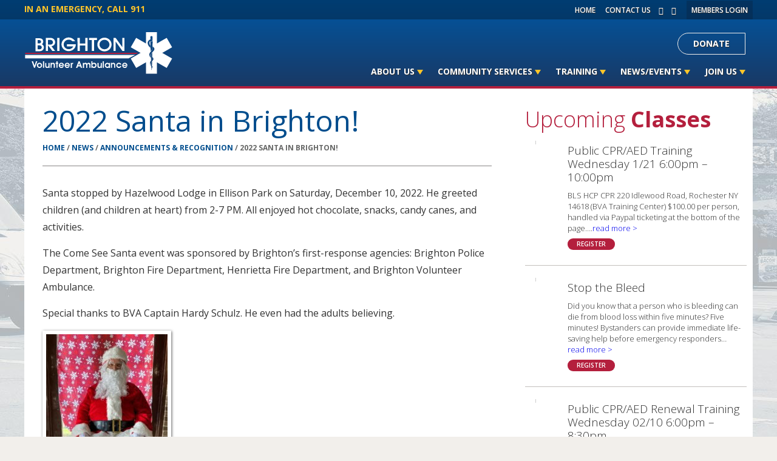

--- FILE ---
content_type: text/html; charset=UTF-8
request_url: https://brightonambulance.org/news/announcements-recognition/come-see-santa
body_size: 9871
content:
<!doctype html>
<!--[if IE 8]> <html class="ie8 lte-ie9" lang="en"> <![endif]-->
<!--[if gt IE 8]> <html class="ie9 lte-ie9" lang="en"> <![endif] --> <html lang="en-US" class="js flexbox csstransforms csstransforms3d csstransitions"> <!--<![endif]-->
<head>

<meta charset="utf-8">
<meta http-equiv="x-ua-compatible" content="ie=edge">
<meta name="viewport" content="width=device-width, initial-scale=1">
<meta name="mobile-web-app-capable" content="yes">
<link href='//fonts.googleapis.com/css?family=Open+Sans:400italic,400,300,700,600' rel='stylesheet' type='text/css'>
<meta name='robots' content='index, follow, max-image-preview:large, max-snippet:-1, max-video-preview:-1' />
	<style>img:is([sizes="auto" i], [sizes^="auto," i]) { contain-intrinsic-size: 3000px 1500px }</style>
	
	<!-- This site is optimized with the Yoast SEO plugin v26.7 - https://yoast.com/wordpress/plugins/seo/ -->
	<link rel="canonical" href="https://brightonambulance.org/news/announcements-recognition/come-see-santa" />
	<meta property="og:locale" content="en_US" />
	<meta property="og:type" content="article" />
	<meta property="og:title" content="2022 Santa in Brighton! - Brighton Volunteer Ambulance" />
	<meta property="og:description" content="Santa stopped by Hazelwood Lodge in Ellison Park on Saturday, December 10, 2022. He greeted children (and children at heart) from 2-7 PM. All enjoyed...read more" />
	<meta property="og:url" content="https://brightonambulance.org/news/announcements-recognition/come-see-santa" />
	<meta property="og:site_name" content="Brighton Volunteer Ambulance" />
	<meta property="article:modified_time" content="2025-02-05T21:35:19+00:00" />
	<meta property="og:image" content="https://brightonambulance.org/wp-content/uploads/2022/12/Santa-Hardy-2-e1703172278980.jpg" />
	<meta property="og:image:width" content="757" />
	<meta property="og:image:height" content="743" />
	<meta property="og:image:type" content="image/jpeg" />
	<meta name="twitter:card" content="summary_large_image" />
	<script type="application/ld+json" class="yoast-schema-graph">{"@context":"https://schema.org","@graph":[{"@type":"WebPage","@id":"https://brightonambulance.org/news/announcements-recognition/come-see-santa","url":"https://brightonambulance.org/news/announcements-recognition/come-see-santa","name":"2022 Santa in Brighton! - Brighton Volunteer Ambulance","isPartOf":{"@id":"https://brightonambulance.org/#website"},"primaryImageOfPage":{"@id":"https://brightonambulance.org/news/announcements-recognition/come-see-santa#primaryimage"},"image":{"@id":"https://brightonambulance.org/news/announcements-recognition/come-see-santa#primaryimage"},"thumbnailUrl":"https://brightonambulance.org/wp-content/uploads/2022/12/Santa-Hardy-2-200x300.jpg","datePublished":"2022-12-07T13:44:11+00:00","dateModified":"2025-02-05T21:35:19+00:00","breadcrumb":{"@id":"https://brightonambulance.org/news/announcements-recognition/come-see-santa#breadcrumb"},"inLanguage":"en-US","potentialAction":[{"@type":"ReadAction","target":["https://brightonambulance.org/news/announcements-recognition/come-see-santa"]}]},{"@type":"ImageObject","inLanguage":"en-US","@id":"https://brightonambulance.org/news/announcements-recognition/come-see-santa#primaryimage","url":"https://brightonambulance.org/wp-content/uploads/2022/12/Santa-Hardy-2-e1703172278980.jpg","contentUrl":"https://brightonambulance.org/wp-content/uploads/2022/12/Santa-Hardy-2-e1703172278980.jpg","width":757,"height":743},{"@type":"BreadcrumbList","@id":"https://brightonambulance.org/news/announcements-recognition/come-see-santa#breadcrumb","itemListElement":[{"@type":"ListItem","position":1,"name":"Home","item":"https://brightonambulance.org/"},{"@type":"ListItem","position":2,"name":"News","item":"https://brightonambulance.org/news"},{"@type":"ListItem","position":3,"name":"Announcements &amp; Recognition","item":"https://brightonambulance.org/news-category/announcements-recognition"},{"@type":"ListItem","position":4,"name":"2022 Santa in Brighton!"}]},{"@type":"WebSite","@id":"https://brightonambulance.org/#website","url":"https://brightonambulance.org/","name":"Brighton Volunteer Ambulance","description":"","potentialAction":[{"@type":"SearchAction","target":{"@type":"EntryPoint","urlTemplate":"https://brightonambulance.org/?s={search_term_string}"},"query-input":{"@type":"PropertyValueSpecification","valueRequired":true,"valueName":"search_term_string"}}],"inLanguage":"en-US"}]}</script>
	<!-- / Yoast SEO plugin. -->


<script type="text/javascript">
/* <![CDATA[ */
window._wpemojiSettings = {"baseUrl":"https:\/\/s.w.org\/images\/core\/emoji\/16.0.1\/72x72\/","ext":".png","svgUrl":"https:\/\/s.w.org\/images\/core\/emoji\/16.0.1\/svg\/","svgExt":".svg","source":{"concatemoji":"https:\/\/brightonambulance.org\/wp-includes\/js\/wp-emoji-release.min.js?ver=6.8.3"}};
/*! This file is auto-generated */
!function(s,n){var o,i,e;function c(e){try{var t={supportTests:e,timestamp:(new Date).valueOf()};sessionStorage.setItem(o,JSON.stringify(t))}catch(e){}}function p(e,t,n){e.clearRect(0,0,e.canvas.width,e.canvas.height),e.fillText(t,0,0);var t=new Uint32Array(e.getImageData(0,0,e.canvas.width,e.canvas.height).data),a=(e.clearRect(0,0,e.canvas.width,e.canvas.height),e.fillText(n,0,0),new Uint32Array(e.getImageData(0,0,e.canvas.width,e.canvas.height).data));return t.every(function(e,t){return e===a[t]})}function u(e,t){e.clearRect(0,0,e.canvas.width,e.canvas.height),e.fillText(t,0,0);for(var n=e.getImageData(16,16,1,1),a=0;a<n.data.length;a++)if(0!==n.data[a])return!1;return!0}function f(e,t,n,a){switch(t){case"flag":return n(e,"\ud83c\udff3\ufe0f\u200d\u26a7\ufe0f","\ud83c\udff3\ufe0f\u200b\u26a7\ufe0f")?!1:!n(e,"\ud83c\udde8\ud83c\uddf6","\ud83c\udde8\u200b\ud83c\uddf6")&&!n(e,"\ud83c\udff4\udb40\udc67\udb40\udc62\udb40\udc65\udb40\udc6e\udb40\udc67\udb40\udc7f","\ud83c\udff4\u200b\udb40\udc67\u200b\udb40\udc62\u200b\udb40\udc65\u200b\udb40\udc6e\u200b\udb40\udc67\u200b\udb40\udc7f");case"emoji":return!a(e,"\ud83e\udedf")}return!1}function g(e,t,n,a){var r="undefined"!=typeof WorkerGlobalScope&&self instanceof WorkerGlobalScope?new OffscreenCanvas(300,150):s.createElement("canvas"),o=r.getContext("2d",{willReadFrequently:!0}),i=(o.textBaseline="top",o.font="600 32px Arial",{});return e.forEach(function(e){i[e]=t(o,e,n,a)}),i}function t(e){var t=s.createElement("script");t.src=e,t.defer=!0,s.head.appendChild(t)}"undefined"!=typeof Promise&&(o="wpEmojiSettingsSupports",i=["flag","emoji"],n.supports={everything:!0,everythingExceptFlag:!0},e=new Promise(function(e){s.addEventListener("DOMContentLoaded",e,{once:!0})}),new Promise(function(t){var n=function(){try{var e=JSON.parse(sessionStorage.getItem(o));if("object"==typeof e&&"number"==typeof e.timestamp&&(new Date).valueOf()<e.timestamp+604800&&"object"==typeof e.supportTests)return e.supportTests}catch(e){}return null}();if(!n){if("undefined"!=typeof Worker&&"undefined"!=typeof OffscreenCanvas&&"undefined"!=typeof URL&&URL.createObjectURL&&"undefined"!=typeof Blob)try{var e="postMessage("+g.toString()+"("+[JSON.stringify(i),f.toString(),p.toString(),u.toString()].join(",")+"));",a=new Blob([e],{type:"text/javascript"}),r=new Worker(URL.createObjectURL(a),{name:"wpTestEmojiSupports"});return void(r.onmessage=function(e){c(n=e.data),r.terminate(),t(n)})}catch(e){}c(n=g(i,f,p,u))}t(n)}).then(function(e){for(var t in e)n.supports[t]=e[t],n.supports.everything=n.supports.everything&&n.supports[t],"flag"!==t&&(n.supports.everythingExceptFlag=n.supports.everythingExceptFlag&&n.supports[t]);n.supports.everythingExceptFlag=n.supports.everythingExceptFlag&&!n.supports.flag,n.DOMReady=!1,n.readyCallback=function(){n.DOMReady=!0}}).then(function(){return e}).then(function(){var e;n.supports.everything||(n.readyCallback(),(e=n.source||{}).concatemoji?t(e.concatemoji):e.wpemoji&&e.twemoji&&(t(e.twemoji),t(e.wpemoji)))}))}((window,document),window._wpemojiSettings);
/* ]]> */
</script>
<style id='wp-emoji-styles-inline-css' type='text/css'>

	img.wp-smiley, img.emoji {
		display: inline !important;
		border: none !important;
		box-shadow: none !important;
		height: 1em !important;
		width: 1em !important;
		margin: 0 0.07em !important;
		vertical-align: -0.1em !important;
		background: none !important;
		padding: 0 !important;
	}
</style>
<link rel='stylesheet' id='wp-block-library-css' href='https://brightonambulance.org/wp-includes/css/dist/block-library/style.min.css?ver=6.8.3' type='text/css' media='all' />
<style id='classic-theme-styles-inline-css' type='text/css'>
/*! This file is auto-generated */
.wp-block-button__link{color:#fff;background-color:#32373c;border-radius:9999px;box-shadow:none;text-decoration:none;padding:calc(.667em + 2px) calc(1.333em + 2px);font-size:1.125em}.wp-block-file__button{background:#32373c;color:#fff;text-decoration:none}
</style>
<link rel='stylesheet' id='wpmf-gallery-popup-style-css' href='https://brightonambulance.org/wp-content/plugins/wp-media-folder/assets/css/display-gallery/magnific-popup.css?ver=0.9.9' type='text/css' media='all' />
<link rel='stylesheet' id='wpmf-gallery-style-css' href='https://brightonambulance.org/wp-content/plugins/wp-media-folder/assets/css/display-gallery/style-display-gallery.css?ver=6.1.9' type='text/css' media='all' />
<link rel='stylesheet' id='wpmf-slick-style-css' href='https://brightonambulance.org/wp-content/plugins/wp-media-folder/assets/js/slick/slick.css?ver=6.1.9' type='text/css' media='all' />
<link rel='stylesheet' id='wpmf-slick-theme-style-css' href='https://brightonambulance.org/wp-content/plugins/wp-media-folder/assets/js/slick/slick-theme.css?ver=6.1.9' type='text/css' media='all' />
<style id='global-styles-inline-css' type='text/css'>
:root{--wp--preset--aspect-ratio--square: 1;--wp--preset--aspect-ratio--4-3: 4/3;--wp--preset--aspect-ratio--3-4: 3/4;--wp--preset--aspect-ratio--3-2: 3/2;--wp--preset--aspect-ratio--2-3: 2/3;--wp--preset--aspect-ratio--16-9: 16/9;--wp--preset--aspect-ratio--9-16: 9/16;--wp--preset--color--black: #000000;--wp--preset--color--cyan-bluish-gray: #abb8c3;--wp--preset--color--white: #ffffff;--wp--preset--color--pale-pink: #f78da7;--wp--preset--color--vivid-red: #cf2e2e;--wp--preset--color--luminous-vivid-orange: #ff6900;--wp--preset--color--luminous-vivid-amber: #fcb900;--wp--preset--color--light-green-cyan: #7bdcb5;--wp--preset--color--vivid-green-cyan: #00d084;--wp--preset--color--pale-cyan-blue: #8ed1fc;--wp--preset--color--vivid-cyan-blue: #0693e3;--wp--preset--color--vivid-purple: #9b51e0;--wp--preset--gradient--vivid-cyan-blue-to-vivid-purple: linear-gradient(135deg,rgba(6,147,227,1) 0%,rgb(155,81,224) 100%);--wp--preset--gradient--light-green-cyan-to-vivid-green-cyan: linear-gradient(135deg,rgb(122,220,180) 0%,rgb(0,208,130) 100%);--wp--preset--gradient--luminous-vivid-amber-to-luminous-vivid-orange: linear-gradient(135deg,rgba(252,185,0,1) 0%,rgba(255,105,0,1) 100%);--wp--preset--gradient--luminous-vivid-orange-to-vivid-red: linear-gradient(135deg,rgba(255,105,0,1) 0%,rgb(207,46,46) 100%);--wp--preset--gradient--very-light-gray-to-cyan-bluish-gray: linear-gradient(135deg,rgb(238,238,238) 0%,rgb(169,184,195) 100%);--wp--preset--gradient--cool-to-warm-spectrum: linear-gradient(135deg,rgb(74,234,220) 0%,rgb(151,120,209) 20%,rgb(207,42,186) 40%,rgb(238,44,130) 60%,rgb(251,105,98) 80%,rgb(254,248,76) 100%);--wp--preset--gradient--blush-light-purple: linear-gradient(135deg,rgb(255,206,236) 0%,rgb(152,150,240) 100%);--wp--preset--gradient--blush-bordeaux: linear-gradient(135deg,rgb(254,205,165) 0%,rgb(254,45,45) 50%,rgb(107,0,62) 100%);--wp--preset--gradient--luminous-dusk: linear-gradient(135deg,rgb(255,203,112) 0%,rgb(199,81,192) 50%,rgb(65,88,208) 100%);--wp--preset--gradient--pale-ocean: linear-gradient(135deg,rgb(255,245,203) 0%,rgb(182,227,212) 50%,rgb(51,167,181) 100%);--wp--preset--gradient--electric-grass: linear-gradient(135deg,rgb(202,248,128) 0%,rgb(113,206,126) 100%);--wp--preset--gradient--midnight: linear-gradient(135deg,rgb(2,3,129) 0%,rgb(40,116,252) 100%);--wp--preset--font-size--small: 13px;--wp--preset--font-size--medium: 20px;--wp--preset--font-size--large: 36px;--wp--preset--font-size--x-large: 42px;--wp--preset--spacing--20: 0.44rem;--wp--preset--spacing--30: 0.67rem;--wp--preset--spacing--40: 1rem;--wp--preset--spacing--50: 1.5rem;--wp--preset--spacing--60: 2.25rem;--wp--preset--spacing--70: 3.38rem;--wp--preset--spacing--80: 5.06rem;--wp--preset--shadow--natural: 6px 6px 9px rgba(0, 0, 0, 0.2);--wp--preset--shadow--deep: 12px 12px 50px rgba(0, 0, 0, 0.4);--wp--preset--shadow--sharp: 6px 6px 0px rgba(0, 0, 0, 0.2);--wp--preset--shadow--outlined: 6px 6px 0px -3px rgba(255, 255, 255, 1), 6px 6px rgba(0, 0, 0, 1);--wp--preset--shadow--crisp: 6px 6px 0px rgba(0, 0, 0, 1);}:where(.is-layout-flex){gap: 0.5em;}:where(.is-layout-grid){gap: 0.5em;}body .is-layout-flex{display: flex;}.is-layout-flex{flex-wrap: wrap;align-items: center;}.is-layout-flex > :is(*, div){margin: 0;}body .is-layout-grid{display: grid;}.is-layout-grid > :is(*, div){margin: 0;}:where(.wp-block-columns.is-layout-flex){gap: 2em;}:where(.wp-block-columns.is-layout-grid){gap: 2em;}:where(.wp-block-post-template.is-layout-flex){gap: 1.25em;}:where(.wp-block-post-template.is-layout-grid){gap: 1.25em;}.has-black-color{color: var(--wp--preset--color--black) !important;}.has-cyan-bluish-gray-color{color: var(--wp--preset--color--cyan-bluish-gray) !important;}.has-white-color{color: var(--wp--preset--color--white) !important;}.has-pale-pink-color{color: var(--wp--preset--color--pale-pink) !important;}.has-vivid-red-color{color: var(--wp--preset--color--vivid-red) !important;}.has-luminous-vivid-orange-color{color: var(--wp--preset--color--luminous-vivid-orange) !important;}.has-luminous-vivid-amber-color{color: var(--wp--preset--color--luminous-vivid-amber) !important;}.has-light-green-cyan-color{color: var(--wp--preset--color--light-green-cyan) !important;}.has-vivid-green-cyan-color{color: var(--wp--preset--color--vivid-green-cyan) !important;}.has-pale-cyan-blue-color{color: var(--wp--preset--color--pale-cyan-blue) !important;}.has-vivid-cyan-blue-color{color: var(--wp--preset--color--vivid-cyan-blue) !important;}.has-vivid-purple-color{color: var(--wp--preset--color--vivid-purple) !important;}.has-black-background-color{background-color: var(--wp--preset--color--black) !important;}.has-cyan-bluish-gray-background-color{background-color: var(--wp--preset--color--cyan-bluish-gray) !important;}.has-white-background-color{background-color: var(--wp--preset--color--white) !important;}.has-pale-pink-background-color{background-color: var(--wp--preset--color--pale-pink) !important;}.has-vivid-red-background-color{background-color: var(--wp--preset--color--vivid-red) !important;}.has-luminous-vivid-orange-background-color{background-color: var(--wp--preset--color--luminous-vivid-orange) !important;}.has-luminous-vivid-amber-background-color{background-color: var(--wp--preset--color--luminous-vivid-amber) !important;}.has-light-green-cyan-background-color{background-color: var(--wp--preset--color--light-green-cyan) !important;}.has-vivid-green-cyan-background-color{background-color: var(--wp--preset--color--vivid-green-cyan) !important;}.has-pale-cyan-blue-background-color{background-color: var(--wp--preset--color--pale-cyan-blue) !important;}.has-vivid-cyan-blue-background-color{background-color: var(--wp--preset--color--vivid-cyan-blue) !important;}.has-vivid-purple-background-color{background-color: var(--wp--preset--color--vivid-purple) !important;}.has-black-border-color{border-color: var(--wp--preset--color--black) !important;}.has-cyan-bluish-gray-border-color{border-color: var(--wp--preset--color--cyan-bluish-gray) !important;}.has-white-border-color{border-color: var(--wp--preset--color--white) !important;}.has-pale-pink-border-color{border-color: var(--wp--preset--color--pale-pink) !important;}.has-vivid-red-border-color{border-color: var(--wp--preset--color--vivid-red) !important;}.has-luminous-vivid-orange-border-color{border-color: var(--wp--preset--color--luminous-vivid-orange) !important;}.has-luminous-vivid-amber-border-color{border-color: var(--wp--preset--color--luminous-vivid-amber) !important;}.has-light-green-cyan-border-color{border-color: var(--wp--preset--color--light-green-cyan) !important;}.has-vivid-green-cyan-border-color{border-color: var(--wp--preset--color--vivid-green-cyan) !important;}.has-pale-cyan-blue-border-color{border-color: var(--wp--preset--color--pale-cyan-blue) !important;}.has-vivid-cyan-blue-border-color{border-color: var(--wp--preset--color--vivid-cyan-blue) !important;}.has-vivid-purple-border-color{border-color: var(--wp--preset--color--vivid-purple) !important;}.has-vivid-cyan-blue-to-vivid-purple-gradient-background{background: var(--wp--preset--gradient--vivid-cyan-blue-to-vivid-purple) !important;}.has-light-green-cyan-to-vivid-green-cyan-gradient-background{background: var(--wp--preset--gradient--light-green-cyan-to-vivid-green-cyan) !important;}.has-luminous-vivid-amber-to-luminous-vivid-orange-gradient-background{background: var(--wp--preset--gradient--luminous-vivid-amber-to-luminous-vivid-orange) !important;}.has-luminous-vivid-orange-to-vivid-red-gradient-background{background: var(--wp--preset--gradient--luminous-vivid-orange-to-vivid-red) !important;}.has-very-light-gray-to-cyan-bluish-gray-gradient-background{background: var(--wp--preset--gradient--very-light-gray-to-cyan-bluish-gray) !important;}.has-cool-to-warm-spectrum-gradient-background{background: var(--wp--preset--gradient--cool-to-warm-spectrum) !important;}.has-blush-light-purple-gradient-background{background: var(--wp--preset--gradient--blush-light-purple) !important;}.has-blush-bordeaux-gradient-background{background: var(--wp--preset--gradient--blush-bordeaux) !important;}.has-luminous-dusk-gradient-background{background: var(--wp--preset--gradient--luminous-dusk) !important;}.has-pale-ocean-gradient-background{background: var(--wp--preset--gradient--pale-ocean) !important;}.has-electric-grass-gradient-background{background: var(--wp--preset--gradient--electric-grass) !important;}.has-midnight-gradient-background{background: var(--wp--preset--gradient--midnight) !important;}.has-small-font-size{font-size: var(--wp--preset--font-size--small) !important;}.has-medium-font-size{font-size: var(--wp--preset--font-size--medium) !important;}.has-large-font-size{font-size: var(--wp--preset--font-size--large) !important;}.has-x-large-font-size{font-size: var(--wp--preset--font-size--x-large) !important;}
:where(.wp-block-post-template.is-layout-flex){gap: 1.25em;}:where(.wp-block-post-template.is-layout-grid){gap: 1.25em;}
:where(.wp-block-columns.is-layout-flex){gap: 2em;}:where(.wp-block-columns.is-layout-grid){gap: 2em;}
:root :where(.wp-block-pullquote){font-size: 1.5em;line-height: 1.6;}
</style>
<link rel='stylesheet' id='stratejus-style-css' href='https://brightonambulance.org/wp-content/themes/stratejus/style.css?ver=1.1.15' type='text/css' media='all' />
<script type="text/javascript" src="https://brightonambulance.org/wp-includes/js/jquery/jquery.min.js?ver=3.7.1" id="jquery-core-js"></script>
<script type="text/javascript" src="https://brightonambulance.org/wp-includes/js/jquery/jquery-migrate.min.js?ver=3.4.1" id="jquery-migrate-js"></script>
<link rel="https://api.w.org/" href="https://brightonambulance.org/wp-json/" /><link rel="EditURI" type="application/rsd+xml" title="RSD" href="https://brightonambulance.org/xmlrpc.php?rsd" />
<link rel='shortlink' href='https://brightonambulance.org/?p=4585' />
<link rel="alternate" title="oEmbed (JSON)" type="application/json+oembed" href="https://brightonambulance.org/wp-json/oembed/1.0/embed?url=https%3A%2F%2Fbrightonambulance.org%2Fnews%2Fannouncements-recognition%2Fcome-see-santa" />
<link rel="alternate" title="oEmbed (XML)" type="text/xml+oembed" href="https://brightonambulance.org/wp-json/oembed/1.0/embed?url=https%3A%2F%2Fbrightonambulance.org%2Fnews%2Fannouncements-recognition%2Fcome-see-santa&#038;format=xml" />
<meta name="et-api-version" content="v1"><meta name="et-api-origin" content="https://brightonambulance.org"><link rel="https://theeventscalendar.com/" href="https://brightonambulance.org/wp-json/tribe/tickets/v1/" /><meta name="tec-api-version" content="v1"><meta name="tec-api-origin" content="https://brightonambulance.org"><link rel="alternate" href="https://brightonambulance.org/wp-json/tribe/events/v1/" />		<style type="text/css" id="wp-custom-css">
			.breadcrumbs span::before{
	content: none !important;
	display: none !important;
}

.breadcrumbs span{
	margin:0 !important;
}



.event-tickets .tribe-tickets__commerce-checkout-cart-footer, .tribe-common .tribe-tickets__commerce-checkout-cart-footer{
	box-shadow: none !important;
	background-color:#efefef;
	padding-top: 0 !important;
	padding-bottom: 0 !important;
}


.event-tickets .tribe-tickets__commerce-checkout-cart-footer>div:first-child, .tribe-common .tribe-tickets__commerce-checkout-cart-footer>div:first-child{
	flex: 1 1 50% !important;
	text-align:right !important;
	padding-left: 1em;
	padding-right: 2em;
}


@media(max-width: 960px){
	.csstransforms3d.csstransitions.js-ready #primary-nav{
		display:block;
	}
.secondary-nav-container [class^=icon-] a:before, .secondary a:before {
position: relative;
left: 9996px;
top: 1px;
}
	
	.secondary-nav-container [class^=icon-] a, .secondary[class*=icon-] a{
		text-indent: -9999px;
width: 21px;
font-size: 13px;
	}
	

}


@media (max-width:960px){
	
	.slick-slide img{
		width: 100% !important;
		object-fit: cover;
	}
}		</style>
		<!--[if lt IE 9]>
<script src="//html5shiv.googlecode.com/svn/trunk/html5.js"></script>
<script>window.html5 || document.write('<script src="https://brightonambulance.org/wp-content/themes/stratejus/js/html5.js"><\/script>')</script>
<![endif]-->    

</head>

<body class="wp-singular news-template-default single single-news postid-4585 wp-theme-stratejus tribe-no-js tec-no-tickets-on-recurring tec-no-rsvp-on-recurring tribe-theme-stratejus">

<div id="outer-wrap">
<div id="inner-wrap">

<header class="masthead">

    <div class="gradient-blue">

        <div class="bg-black-transparent">

            <div class="row">

                <p class="emergency push-left">In an Emergency, Call 911</p>
            
                <nav class="secondary-nav-container">
                    <ul id="menu-secondary-menu" class="secondary-nav"><li><a href="https://brightonambulance.org/">Home</a></li>
<li><a href="https://brightonambulance.org/contact">Contact Us</a></li>
<li class="icon-facebook"><a href="https://www.facebook.com/BrightonVolAmbulance">Facebook</a></li>
<li class="icon-instagram"><a href="https://www.instagram.com/brighton_vol_ambulance/">Instagram</a></li>
<li><a href="https://brightonambulance.org/members-login">Members Login</a></li>
</ul>                </nav>
                    
            </div>

        </div>

        <div class="row padding-header">
        
            <div class="btn-nav" id="btn-nav"><span class="menu"></span></div>

            <a href="/" class="logo">
                <h1 class="seoOnly">Brighton Volunteer Ambulance</h1>
                            </a>
            
            <nav class="tertiary-nav__container push-right" id="tertiary-nav">
                <ul id="menu-tertiary" class="tertiary-nav"><li><a href="https://brightonambulance.org/donate">Donate</a></li>
</ul>            </nav>

            <nav class="primary-nav-container" id="primary-nav">
                <ul id="menu-main-menu" class="primary-nav"><li class="menu-item-has-children"><a href="https://brightonambulance.org/about">About Us</a>
<ul class="sub-menu">
	<li><a href="https://brightonambulance.org/what-is-an-ems-professional">What is an EMS Professional?</a></li>
	<li><a href="https://brightonambulance.org/about/mission">Our Mission</a></li>
	<li><a href="https://brightonambulance.org/about/history">History</a></li>
	<li><a href="https://brightonambulance.org/about/facts-and-figures">Facts &#038; Figures</a></li>
	<li><a href="https://brightonambulance.org/about/location-contacts">Location &#038; Contacts</a></li>
	<li><a href="https://brightonambulance.org/about/board-of-directors">Board of Directors</a></li>
	<li><a href="https://brightonambulance.org/operations-management-team">Operations</a></li>
	<li><a href="https://brightonambulance.org/faq">FAQs</a></li>
</ul>
</li>
<li class="menu-item-has-children"><a href="https://brightonambulance.org/community-services">Community Services</a>
<ul class="sub-menu">
	<li><a href="https://brightonambulance.org/people-in-the-news">BVA in Our Community</a></li>
	<li><a href="https://brightonambulance.org/loan-closet-blood-pressure-checks">Loan Closet &#038; Blood Pressure Checks</a></li>
	<li><a href="https://brightonambulance.org/health-safety-tips">Health &#038; Safety Tips</a></li>
</ul>
</li>
<li class="menu-item-has-children"><a href="https://brightonambulance.org/classes">Training</a>
<ul class="sub-menu">
	<li><a href="https://brightonambulance.org/classes/class-descriptions">Class Descriptions</a></li>
	<li><a href="/events">Scheduled Classes</a></li>
	<li><a href="https://brightonambulance.org/classes/register">Register or Request</a></li>
</ul>
</li>
<li class="menu-item-has-children"><a href="https://brightonambulance.org/news">News/Events</a>
<ul class="sub-menu">
	<li><a href="https://brightonambulance.org/news/announcements-recognition/2025-annual-recognition-banquet">2025 Annual Recognition Banquet</a></li>
	<li><a href="https://brightonambulance.org/news/events/join-us-for-our-2024-open-house">2025 Open House!</a></li>
	<li><a href="/events">Training Calendar</a></li>
	<li><a href="https://brightonambulance.org/2023-ems-week">2025 EMS Week</a></li>
	<li><a href="https://brightonambulance.org/news/events/2024-recognition-banquet">2024 Recognition Banquet</a></li>
	<li><a href="https://brightonambulance.org/videos">Videos</a></li>
</ul>
</li>
<li class="menu-item-has-children"><a href="https://brightonambulance.org/volunteer">Join Us</a>
<ul class="sub-menu">
	<li><a href="https://brightonambulance.org/volunteer/careers">Career EMS</a></li>
	<li><a href="https://brightonambulance.org/volunteer/volunteer">Volunteer</a></li>
	<li><a href="https://brightonambulance.org/where-to-take-an-emt-class">Where to Take an EMT Class</a></li>
</ul>
</li>
</ul>            </nav>

        </div>

    </div>

</header>

<main class="main" id="main">

<div class="bg-page"></div>

<div class="content bg-white row" role="main">
	
	<article class="content-container col-66">

		<header class="content-header">

			
			<h1>2022 Santa in Brighton!</h1>

			<nav class="text-transform-uppercase">
				<div id="breadcrumbs" class="breadcrumbs"><span><span><a href="https://brightonambulance.org/">Home</a></span> / <span><a href="https://brightonambulance.org/news">News</a></span> / <span><a href="https://brightonambulance.org/news-category/announcements-recognition">Announcements &amp; Recognition</a></span> / <span class="breadcrumb_last" aria-current="page">2022 Santa in Brighton!</span></span></div>			</nav>

		</header>

		<div class="content-main">

			<p>Santa stopped by Hazelwood Lodge in Ellison Park on Saturday, December 10, 2022. He greeted children (and children at heart) from 2-7 PM. All enjoyed hot chocolate, snacks, candy canes, and activities.</p>
<p>The Come See Santa event was sponsored by Brighton&#8217;s first-response agencies: Brighton Police Department, Brighton Fire Department, Henrietta Fire Department, and Brighton Volunteer Ambulance.</p>
<p>Special thanks to BVA Captain Hardy Schulz. He even had the adults believing.</p>
<p><a href="https://brightonambulance.org/wp-content/uploads/2022/12/Santa-Hardy-2.jpg"><img fetchpriority="high" decoding="async" class="alignleft size-medium wp-image-4593" src="https://brightonambulance.org/wp-content/uploads/2022/12/Santa-Hardy-2-200x300.jpg" alt="" width="200" height="300" /></a></p>
<p>&nbsp;</p>

		</div>

	</article>

	<aside class="sidebar col-33">

		


<div class="bucket col-4">	

	<h2 class="color-secondary">Upcoming <b>Classes</b></h2>

	
	
    <ul class="seminars-list">
	    
	    
    	<li>

    		<h5 class="date-container color-secondary"><span class="date-month"></span> <span class="date-day"></span></h5>

    		<div class="excerpt-classes">

	    		<h4>Public CPR/AED Training Wednesday 1/21 6:00pm – 10:00pm</h4>

	    		<p>BLS HCP CPR 220 Idlewood Road, Rochester NY 14618 (BVA Training Center) $100.00 per person, handled via Paypal ticketing at the bottom of the page&#8230;.<a class="read-more" href="https://brightonambulance.org/event/public-cpr-aed-training-wednesday-1-21-600pm-1000pm">read more</a></p>

	    		<a href="https://brightonambulance.org/event/public-cpr-aed-training-wednesday-1-21-600pm-1000pm">
	    			<button class="btn bg-secondary color-tertiary text-transform-uppercase">Register</button>
	    		</a>

    		</div>

    	</li>

    	
    	<li>

    		<h5 class="date-container color-secondary"><span class="date-month"></span> <span class="date-day"></span></h5>

    		<div class="excerpt-classes">

	    		<h4>Stop the Bleed</h4>

	    		<p>Did you know that a person who is bleeding can die from blood loss within five minutes? Five minutes! Bystanders can provide immediate life-saving help before emergency responders&#8230;<a class="read-more" href="https://brightonambulance.org/event/stop-the-bleed-6">read more</a></p>

	    		<a href="https://brightonambulance.org/event/stop-the-bleed-6">
	    			<button class="btn bg-secondary color-tertiary text-transform-uppercase">Register</button>
	    		</a>

    		</div>

    	</li>

    	
    	<li>

    		<h5 class="date-container color-secondary"><span class="date-month"></span> <span class="date-day"></span></h5>

    		<div class="excerpt-classes">

	    		<h4>Public CPR/AED Renewal Training Wednesday 02/10 6:00pm – 8:30pm</h4>

	    		<p>BLS HCP CPR recertification, you must already be a certified provider to register for this class. Public BLS HCP CPR 11/11/25 Class 600 pm &#8211;&#8230;<a class="read-more" href="https://brightonambulance.org/event/public-cpr-aed-renewal-training-wednesday-11-11-600pm-830pm-2">read more</a></p>

	    		<a href="https://brightonambulance.org/event/public-cpr-aed-renewal-training-wednesday-11-11-600pm-830pm-2">
	    			<button class="btn bg-secondary color-tertiary text-transform-uppercase">Register</button>
	    		</a>

    		</div>

    	</li>

    	
				
		
	</ul>

	
	<a href="/events">
	    <button class="btn btn-bottom bg-secondary color-tertiary text-transform-uppercase">More Events</button>
	</a>

</div>

<div class="bucket col-4 border-left-right">	

	<h2 class="color-primary"><b>News</b> &amp; Events</h2>

	
	
		<ul class="news-list">

		    
		    	<li>

			        <h4>2025 Annual Recognition Banquet</h4>
			        
			        <p>On October 28th, National First Responders Day, we had our annual recognition banquet to show our appreciation to all of our providers for the hard&#8230;<a class="read-more" href="https://brightonambulance.org/news/announcements-recognition/2025-annual-recognition-banquet">read more</a></p>

		        </li>

		    
	    </ul>

	
	<a href="/news/">
	    <button class="btn btn-bottom bg-primary color-tertiary text-transform-uppercase">More News</button>
	</a>

</div>

<div class="bucket col-4">	

	<h2 class="color-primary">Videos</h2>

	<ul class="video-list">
	    
	    
	    
	        
                <li>

                	
                    <h4>Brighton Securities</h4>

                    
                   <a href="https://brightonambulance.org/videos/promotional-video-with-brighton-securities">
		    			<button class="btn btn-video bg-primary color-tertiary text-transform-uppercase">Play Video <span class="bg-tertiary border-round color-secondary icon-triangle-right"></span></button>
		    		</a>

                </li>
	            
	        
	    

	    	</ul>

</div>	


	</aside>

</div>


</main>
<footer id="footer">

    <div class="gradient-blue">

		<div class="bg-black-transparent footer__nav">

			<div class="row">

				<p class="emergency push-left">In an Emergency, Call 911</p>
			
				<nav class="secondary-nav-container">
					<ul id="menu-secondary-menu-1" class="secondary-nav"><li><a href="https://brightonambulance.org/">Home</a></li>
<li><a href="https://brightonambulance.org/contact">Contact Us</a></li>
<li class="icon-facebook"><a href="https://www.facebook.com/BrightonVolAmbulance">Facebook</a></li>
<li class="icon-instagram"><a href="https://www.instagram.com/brighton_vol_ambulance/">Instagram</a></li>
<li><a href="https://brightonambulance.org/members-login">Members Login</a></li>
</ul>				</nav>
					
			</div>

		</div>

		<div class="row padding-header">

			<nav class="primary-nav-container">
				<ul id="menu-main-menu-1" class="primary-nav"><li class="menu-item-has-children"><a href="https://brightonambulance.org/about">About Us</a>
<ul class="sub-menu">
	<li><a href="https://brightonambulance.org/what-is-an-ems-professional">What is an EMS Professional?</a></li>
	<li><a href="https://brightonambulance.org/about/mission">Our Mission</a></li>
	<li><a href="https://brightonambulance.org/about/history">History</a></li>
	<li><a href="https://brightonambulance.org/about/facts-and-figures">Facts &#038; Figures</a></li>
	<li><a href="https://brightonambulance.org/about/location-contacts">Location &#038; Contacts</a></li>
	<li><a href="https://brightonambulance.org/about/board-of-directors">Board of Directors</a></li>
	<li><a href="https://brightonambulance.org/operations-management-team">Operations</a></li>
	<li><a href="https://brightonambulance.org/faq">FAQs</a></li>
</ul>
</li>
<li class="menu-item-has-children"><a href="https://brightonambulance.org/community-services">Community Services</a>
<ul class="sub-menu">
	<li><a href="https://brightonambulance.org/people-in-the-news">BVA in Our Community</a></li>
	<li><a href="https://brightonambulance.org/loan-closet-blood-pressure-checks">Loan Closet &#038; Blood Pressure Checks</a></li>
	<li><a href="https://brightonambulance.org/health-safety-tips">Health &#038; Safety Tips</a></li>
</ul>
</li>
<li class="menu-item-has-children"><a href="https://brightonambulance.org/classes">Training</a>
<ul class="sub-menu">
	<li><a href="https://brightonambulance.org/classes/class-descriptions">Class Descriptions</a></li>
	<li><a href="/events">Scheduled Classes</a></li>
	<li><a href="https://brightonambulance.org/classes/register">Register or Request</a></li>
</ul>
</li>
<li class="menu-item-has-children"><a href="https://brightonambulance.org/news">News/Events</a>
<ul class="sub-menu">
	<li><a href="https://brightonambulance.org/news/announcements-recognition/2025-annual-recognition-banquet">2025 Annual Recognition Banquet</a></li>
	<li><a href="https://brightonambulance.org/news/events/join-us-for-our-2024-open-house">2025 Open House!</a></li>
	<li><a href="/events">Training Calendar</a></li>
	<li><a href="https://brightonambulance.org/2023-ems-week">2025 EMS Week</a></li>
	<li><a href="https://brightonambulance.org/news/events/2024-recognition-banquet">2024 Recognition Banquet</a></li>
	<li><a href="https://brightonambulance.org/videos">Videos</a></li>
</ul>
</li>
<li class="menu-item-has-children"><a href="https://brightonambulance.org/volunteer">Join Us</a>
<ul class="sub-menu">
	<li><a href="https://brightonambulance.org/volunteer/careers">Career EMS</a></li>
	<li><a href="https://brightonambulance.org/volunteer/volunteer">Volunteer</a></li>
	<li><a href="https://brightonambulance.org/where-to-take-an-emt-class">Where to Take an EMT Class</a></li>
</ul>
</li>
</ul>			</nav>
			
			<a href="/" class="logo">
				<h1 class="seoOnly">Brighton Volunteer Ambulance</h1>
							</a>

			</div>

			<div class="bg-black-transparent">

				<div class="row address-container">

					<ul class="address">
						<li>1551 Winton Road South, Rochester, NY 14618</li>
						<li>(585) 271-2718</li>
					</ul>

				</div>

			</div>

		</div>
	</div>
</footer>
<div class="mask"><div class="shadow"></div></div>
</div></div>
<script type="speculationrules">
{"prefetch":[{"source":"document","where":{"and":[{"href_matches":"\/*"},{"not":{"href_matches":["\/wp-*.php","\/wp-admin\/*","\/wp-content\/uploads\/*","\/wp-content\/*","\/wp-content\/plugins\/*","\/wp-content\/themes\/stratejus\/*","\/*\\?(.+)"]}},{"not":{"selector_matches":"a[rel~=\"nofollow\"]"}},{"not":{"selector_matches":".no-prefetch, .no-prefetch a"}}]},"eagerness":"conservative"}]}
</script>
		<script>
		( function ( body ) {
			'use strict';
			body.className = body.className.replace( /\btribe-no-js\b/, 'tribe-js' );
		} )( document.body );
		</script>
		<script> /* <![CDATA[ */var tribe_l10n_datatables = {"aria":{"sort_ascending":": activate to sort column ascending","sort_descending":": activate to sort column descending"},"length_menu":"Show _MENU_ entries","empty_table":"No data available in table","info":"Showing _START_ to _END_ of _TOTAL_ entries","info_empty":"Showing 0 to 0 of 0 entries","info_filtered":"(filtered from _MAX_ total entries)","zero_records":"No matching records found","search":"Search:","all_selected_text":"All items on this page were selected. ","select_all_link":"Select all pages","clear_selection":"Clear Selection.","pagination":{"all":"All","next":"Next","previous":"Previous"},"select":{"rows":{"0":"","_":": Selected %d rows","1":": Selected 1 row"}},"datepicker":{"dayNames":["Sunday","Monday","Tuesday","Wednesday","Thursday","Friday","Saturday"],"dayNamesShort":["Sun","Mon","Tue","Wed","Thu","Fri","Sat"],"dayNamesMin":["S","M","T","W","T","F","S"],"monthNames":["January","February","March","April","May","June","July","August","September","October","November","December"],"monthNamesShort":["January","February","March","April","May","June","July","August","September","October","November","December"],"monthNamesMin":["Jan","Feb","Mar","Apr","May","Jun","Jul","Aug","Sep","Oct","Nov","Dec"],"nextText":"Next","prevText":"Prev","currentText":"Today","closeText":"Done","today":"Today","clear":"Clear"},"registration_prompt":"There is unsaved attendee information. Are you sure you want to continue?"};/* ]]> */ </script><script type="text/javascript" src="https://brightonambulance.org/wp-content/plugins/event-tickets/common/build/js/user-agent.js?ver=da75d0bdea6dde3898df" id="tec-user-agent-js"></script>
<script type="text/javascript" src="https://brightonambulance.org/wp-includes/js/imagesloaded.min.js?ver=5.0.0" id="imagesloaded-js"></script>
<script type="text/javascript" src="https://brightonambulance.org/wp-includes/js/masonry.min.js?ver=4.2.2" id="masonry-js"></script>
<script type="text/javascript" src="https://brightonambulance.org/wp-includes/js/jquery/jquery.masonry.min.js?ver=3.1.2b" id="jquery-masonry-js"></script>
<script type="text/javascript" src="https://brightonambulance.org/wp-content/themes/stratejus/js/main.js?ver=1.1.15" id="main-js"></script>

<script>
(function(b,o,i,l,e,r){b.GoogleAnalyticsObject=l;b[l]||(b[l]=
function(){(b[l].q=b[l].q||[]).push(arguments)});b[l].l=+new Date;
e=o.createElement(i);r=o.getElementsByTagName(i)[0];
e.src='https://www.google-analytics.com/analytics.js';
r.parentNode.insertBefore(e,r)}(window,document,'script','ga'));
ga('create','UA-170659845-2','auto');ga('send','pageview');
</script>

<script>(function(){function c(){var b=a.contentDocument||a.contentWindow.document;if(b){var d=b.createElement('script');d.innerHTML="window.__CF$cv$params={r:'9bf3384eda134afc',t:'MTc2ODYyNTMwMy4wMDAwMDA='};var a=document.createElement('script');a.nonce='';a.src='/cdn-cgi/challenge-platform/scripts/jsd/main.js';document.getElementsByTagName('head')[0].appendChild(a);";b.getElementsByTagName('head')[0].appendChild(d)}}if(document.body){var a=document.createElement('iframe');a.height=1;a.width=1;a.style.position='absolute';a.style.top=0;a.style.left=0;a.style.border='none';a.style.visibility='hidden';document.body.appendChild(a);if('loading'!==document.readyState)c();else if(window.addEventListener)document.addEventListener('DOMContentLoaded',c);else{var e=document.onreadystatechange||function(){};document.onreadystatechange=function(b){e(b);'loading'!==document.readyState&&(document.onreadystatechange=e,c())}}}})();</script></body>

</html>

--- FILE ---
content_type: text/css
request_url: https://brightonambulance.org/wp-content/themes/stratejus/style.css?ver=1.1.15
body_size: 9739
content:
@charset "UTF-8";
/*!
Theme Name:		Stratejus Theme
Description:	Official Stratejus Client theme
Version:		1.0
Author:			Stratejus, Inc.
Author URI:		https://stratejus.com
*/img,legend{border:0}legend,td,th{padding:0}html{font-family:sans-serif;-ms-text-size-adjust:100%;-webkit-text-size-adjust:100%}body{margin:0}article,aside,details,figcaption,figure,footer,header,hgroup,main,menu,nav,section,summary{display:block}audio,canvas,progress,video{display:inline-block;vertical-align:baseline}audio:not([controls]){display:none;height:0}[hidden],template{display:none}a{background-color:transparent}a:active,a:hover{outline:0}abbr[title]{border-bottom:1px dotted}b,optgroup,strong{font-weight:700}dfn{font-style:italic}h1{font-size:2em;margin:.67em 0}mark{background:#ff0;color:#000}small{font-size:80%}sub,sup{font-size:75%;line-height:0;position:relative;vertical-align:baseline}sup{top:-.5em}sub{bottom:-.25em}svg:not(:root){overflow:hidden}figure{margin:1em 40px}hr{box-sizing:content-box;height:0}pre,textarea{overflow:auto}code,kbd,pre,samp{font-family:monospace,monospace;font-size:1em}button,input,optgroup,select,textarea{color:inherit;font:inherit;margin:0}button{overflow:visible}button,select{text-transform:none}button,html input[type=button],input[type=reset],input[type=submit]{-webkit-appearance:button;cursor:pointer}button[disabled],html input[disabled]{cursor:default}button::-moz-focus-inner,input::-moz-focus-inner{border:0;padding:0}input{line-height:normal}input[type=checkbox],input[type=radio]{box-sizing:border-box;padding:0}input[type=number]::-webkit-inner-spin-button,input[type=number]::-webkit-outer-spin-button{height:auto}input[type=search]{-webkit-appearance:textfield;box-sizing:content-box}input[type=search]::-webkit-search-cancel-button,input[type=search]::-webkit-search-decoration{-webkit-appearance:none}fieldset{border:1px solid silver;margin:0 2px;padding:.35em .625em .75em}table{border-collapse:collapse;border-spacing:0}*,:after,:before{margin:0;padding:0;-webkit-box-sizing:border-box;box-sizing:border-box}html{color:#333}::-moz-selection{background:#b3d4fc;text-shadow:none}::selection{background:#b3d4fc;text-shadow:none}hr{display:block;height:1px;border:0;border-top:1px solid #ccc;margin:1em 0;padding:0}audio,canvas,iframe,img,svg,video{vertical-align:middle}fieldset{border:0;margin:0;padding:0}textarea{resize:vertical}input,textarea{outline:none}[href^='tel:']{cursor:default}img{vertical-align:middle;max-width:100%;height:auto;-webkit-box-sizing:content-box;box-sizing:content-box}table{margin-bottom:0;width:100%}table td,table th{border:1px solid #BCCFEA;padding:6px}table th{font-weight:bold}blockquote{padding:15px 15px 10px;border-left:1px solid #DDD;margin-left:25px;background:#fcfcfc}blockquote p{margin:0}blockquote p+p{margin-top:10px}blockquote footer{clear:none;margin:20px 0 0;padding:0;border:none;color:#222;font-size:1.3em;font-style:italic;text-align:right}[class*=btn-],button,input[type=submit]{-webkit-user-select:none;-moz-user-select:none;-ms-user-select:none;user-select:none;-webkit-tap-highlight-color:rgba(0, 0, 0, 0)}.slick-slide:focus,button:focus{outline:0}.hidden,.seoOnly{display:none!important}.uppercase{text-transform:uppercase}.alignleft,.left{float:left;margin:0 2em 1em 0}.alignright,.right{float:right;clear:right;margin:0 0 1em 2em}.highlight-red,.required{color:#e64444}.text-align-right{text-align:right}.visuallyhidden{border:0;clip:rect(0 0 0 0);height:1px;margin:-1px;overflow:hidden;padding:0;position:absolute;width:1px}.visuallyhidden.focusable:active,.visuallyhidden.focusable:focus{clip:auto;height:auto;margin:0;overflow:visible;position:static;width:auto}.invisible{visibility:hidden}.clearfix:after,.clearfix:before{content:" ";display:table}.clearfix:after{clear:both}.row{max-width:1200px;margin:0 auto;position:relative}[class*=col-]{padding:0;display:inline-block;margin-right:-.25em;vertical-align:top}.row:after{content:"";display:table;clear:both}.lt-ie9 .grid{width:1200px}.col-1{width:100%}.col-2{width:50%}.col-3,.col-33{width:33.33%}.col-4{width:25%}.col-5{width:20%}.col-6{width:16.6666666667%}.col-7{width:14.2857142857%}.col-8{width:12.5%}.col-9{width:11.1111111111%}.col-10{width:10%}.col-11{width:9.09090909091%}.col-12{width:8.33%}.col-75{width:75%}.col-25{width:25%}.col-66{width:66.66%}.push-right{float:right}.push-left{float:left}@media (max-width:480px){.col-1,.col-2,.col-3,.col-4,.col-5,.col-6,.col-7,.col-8,.col-9,.col-10,.col-11,.col-12{width:100%}.grid .col-4:nth-child(2){float:right}.grid .col-4:nth-child(3){clear:both;float:left}.grid .col-4:nth-child(4){float:right}}@media (min-width:480px) and (max-width:800px){.col-4,.col-6,.col-8,.col-10,.col-12{width:50%}.col-1,.col-2,.col-3,.col-5,.col-7,.col-9,.col-11{width:100%}}@media (min-width:800px) and (max-width:1100px){.col-2,.col-7{width:100%}.col-4,.col-8,.col-10,.col-12{width:50%}}body{font-family:"Open Sans", sans-serif;font-size:16px}h1,h2,h3,h4,h5{margin:0}h2{font-weight:300}.content-header h1{font-size:48px;font-weight:400;line-height:45px;color:#004d8d}.content-main{font-size:16px;font-weight:400}.content-main h2{font-size:28px;line-height:35px;text-transform:uppercase;margin:30px 0 0;color:#004d8d}.content-main h3{font-size:21px;font-weight:700;margin:30px 0 0}.content-main h4{font-size:20px;font-weight:700;margin:0 0 3px}.content-main h3+ol,.content-main h3+p,.content-main h3+ul,.content-main h4+ol,.content-main h4+p,.content-main h4+ul{margin-top:0}.content-main blockquote,.content-main ol,.content-main p,.content-main ul{margin:15px 0;line-height:28px}.content-main ul{padding:0 0 0 40px}.content-main ul li{position:relative;list-style:none}.content-main ul li:before{display:block;content:'';width:5px;height:5px;background:#b41f3d;position:absolute;left:-13px;top:11px}.content-main table{border:1px solid #333}.content-main table td{font-size:15px}.content-main table th{text-align:left}.content-main tbody tr:nth-child(odd){background:#EDF7FF}a{text-decoration:none;-webkit-transition:color 0.2s;transition:color 0.2s}footer a,header a{color:#fff}.read-more{display:inline-block}.read-more:after{content:'>';margin-left:3px}.nav-next,.nav-previous{display:inline-block;margin:15px 0 0}.nav-next a,.nav-previous a{text-decoration:none}.nav-next:empty,.nav-previous:empty{display:none}.nav-next{margin-right:15px}.nav-next a:before{content:'\00ab';margin-right:2px;position:relative;top:-1px}.nav-previous a:after{content:'\00BB';margin-left:2px;position:relative;top:-1px}article+article{margin:30px 0 0}@font-face{font-family:'icons';src:url("fonts/icons.eot?-xn55oe");src:url("fonts/icons.eot?#iefix-xn55oe") format("embedded-opentype"), url("fonts/icons.woff?-xn55oe") format("woff"), url("fonts/icons.ttf?-xn55oe") format("truetype"), url("fonts/icons.svg?-xn55oe#icons") format("svg");font-weight:normal;font-style:normal}.icon-facebook a:before,.icon-instagram a:before,.icon-linkedin a:before,.icon-twitter a:before,[class*=" icon-"]:before,[class^=icon-]:before{font-family:'icons';speak:none;font-style:normal;font-weight:normal;font-variant:normal;text-transform:none;line-height:1}.icon-new-tab:before{content:"\e615"}.icon-twitter:before{content:"\e617"}.icon-facebook:before{content:"\e618"}.icon-linkedin:before{content:"\eac9"}.icon-external-link:before{content:"\e611"}.icon-google-plus:before{content:"\e60a"}.icon-minus:before{content:"\e609"}.icon-plus:before{content:"\e606"}.icon-plus-sign:before{content:"\e607"}.icon-minus-circle:before{content:"\e608"}.icon-search:before{content:"\e600"}.icon-user:before{content:"\e605"}.icon-check:before{content:"\e60b"}.icon-remove:before{content:"\e60c"}.icon-off:before{content:"\e601"}.icon-cog:before{content:"\e60d"}.icon-home:before{content:"\e60f"}.icon-remove-circle:before{content:"\e610"}.icon-check-circle:before{content:"\e612"}.icon-question-sign:before{content:"\e613"}.icon-info-circle:before{content:"\e614"}.icon-cogs:before{content:"\e616"}.icon-twitter:before{content:"\e617"}.icon-facebook:before{content:"\e618"}.icon-credit:before{content:"\e619"}.icon-circle-arrow-right:before{content:"\e61a"}.icon-group:before{content:"\e61b"}.icon-caret-right:before{content:"\e604"}.icon-instagram:before{content:"\e602"}.icon-pinterest:before{content:"\e603"}.icon-triangle-right:before{content:"\e60e"}.slick-slider{position:relative;display:block;user-select:none;touch-action:pan-y;-webkit-tap-highlight-color:transparent;width:100%}.slick-slider .slick-list,.slick-slider .slick-track{transform:translate3d(0, 0, 0)}.slick-list{position:relative;overflow:hidden;display:block;margin:0;padding:0}.slick-list:focus{outline:none}.slick-list.dragging{cursor:pointer;cursor:hand}.slick-track{position:relative;left:0;top:0;display:block}.slick-track:after,.slick-track:before{content:"";display:table}.slick-track:after{clear:both}.slick-loading .slick-track{visibility:hidden}.slick-slide{float:left;height:100%;min-height:1px;display:none}[dir=rtl] .slick-slide{float:right}.slick-slide img{display:block}.slick-slide.slick-loading img{display:none}.slick-slide.dragging img{pointer-events:none}.slick-initialized .slick-slide{display:block}.slick-loading .slick-slide{visibility:hidden}.slick-vertical .slick-slide{display:block;height:auto;border:1px solid transparent}.slick-arrow.slick-hidden{display:none}.slick-loading .slick-list{background:#fff url("icons/img/ajax-loader.gif") center center no-repeat}@font-face{font-family:"slick";src:url("icons/slick.eot");src:url("icons/slick.eot?#iefix") format("embedded-opentype"), url("icons/slick.woff") format("woff"), url("icons/slick.ttf") format("truetype"), url("icons/slick.svg#slick") format("svg");font-weight:normal;font-style:normal}.slick-next,.slick-prev{position:absolute;display:block;height:20px;width:20px;line-height:0px;font-size:0px;cursor:pointer;background:transparent;color:transparent;top:50%;margin-top:-10px\9;transform:translate(0, -50%);padding:0;border:none;outline:none}.slick-next:focus,.slick-next:hover,.slick-prev:focus,.slick-prev:hover{outline:none;background:transparent;color:transparent}.slick-next:focus:before,.slick-next:hover:before,.slick-prev:focus:before,.slick-prev:hover:before{opacity:1}.slick-next.slick-disabled:before,.slick-prev.slick-disabled:before{opacity:1}.slick-next:before,.slick-prev:before{font-family:"slick";font-size:20px;line-height:1;color:white;opacity:1;-webkit-font-smoothing:antialiased;-moz-osx-font-smoothing:grayscale;transition:opacity 0.2s}.slick-prev{left:-25px}[dir=rtl] .slick-prev{left:auto;right:-25px}.slick-prev:before{content:"\e900";display:inline-block;transform:rotate(180deg)}[dir=rtl] .slick-prev:before{content:"→"}.slick-next{right:-25px}[dir=rtl] .slick-next{left:-25px;right:auto}.slick-next:before{content:"\e900"}[dir=rtl] .slick-next:before{content:"←"}.slick-dots{position:absolute;bottom:-45px;list-style:none;display:block;text-align:center;padding:0;width:100%}.slick-dots li{position:relative;display:inline-block;height:20px;width:20px;margin:0 5px;padding:0;cursor:pointer}.slick-dots li button{border:0;background:transparent;display:block;height:20px;width:20px;outline:none;line-height:0px;font-size:0px;color:transparent;padding:5px;cursor:pointer}.slick-dots li button:focus,.slick-dots li button:hover{outline:none}.slick-dots li button:focus:before,.slick-dots li button:hover:before{opacity:1}.slick-dots li button:before{position:absolute;top:0;left:0;content:"•";width:20px;height:20px;font-family:"slick";font-size:30px;line-height:20px;text-align:center;color:rgba(0, 77, 141, 0.5);opacity:1;-webkit-font-smoothing:antialiased;-moz-osx-font-smoothing:grayscale}.slick-dots li.slick-active button:before{color:#004d8d;opacity:1}#tribe-events-pg-template{max-width:none}#tribe-events-content{margin-bottom:0!important}#tribe-events li:before{display:none}#tribe-events .tribe-events-button,#tribe-events .tribe-events-button:hover,#tribe_events_filters_wrapper input[type=submit],.tribe-events-button,.tribe-events-button.tribe-active:hover,.tribe-events-button.tribe-inactive,.tribe-events-button:hover,.tribe-events-calendar td.tribe-events-present div[id*=tribe-events-daynum-],.tribe-events-calendar td.tribe-events-present div[id*=tribe-events-daynum-]>a{background-color:#004d8d}#tribe-events-content .tribe-events-tooltip h4,#tribe_events_filters_wrapper .tribe_events_slider_val,.single-tribe_events a.tribe-events-gcal,.single-tribe_events a.tribe-events-ical{color:#004d8d}.content__main .table-condensed tr:nth-child(odd),.content__main .tribe-events-calendar tr:nth-child(odd){background:#fff}.content-main .tribe-events-calendar thead th{text-align:center}.recurring-info-tooltip,.tribe-events-calendar .tribe-events-tooltip,.tribe-events-shortcode.view-week .tribe-events-tooltip,.tribe-events-week .tribe-events-tooltip{padding:.75em 1em 0.75em}.tribe-events-tooltip .entry-title{margin-top:0!important;line-height:1.1;font-size:20px}ul.tribe-events-sub-nav a{text-shadow:none}ul.tribe-events-sub-nav a:hover{background:none}#tribe-bar-form .tribe-bar-submit input[type=submit]{font-size:15px!important}.tribe-block__tickets__item__attendee__fields__form,.tribe-block__tickets__registration__checkout,.tribe-events-tickets{border:none!important}.tribe-block__tickets__item__attendee__fields__form button,.tribe-block__tickets__registration__checkout button,.tribe-events-tickets button{font-size:16px;background:#b41f3d;color:white;transition:background 0.2s}.tribe-block__tickets__item__attendee__fields__form button:hover,.tribe-block__tickets__registration__checkout button:hover,.tribe-events-tickets button:hover{background:#004d8d}.tribe-events-tickets td.woocommerce input[type=number]{border:2px solid #dfdfdf!important}.product-thumbnail{display:none}.tribe-block__tickets__registration__tickets__item__icon{display:none}.tribe-events-cal-links{overflow:auto}#tribe-events .tribe-events-button{float:left;margin:0 10px 0 0;clear:none}.tribe-events-single-section{margin:30px 0 0}.tribe-events-event-meta .tribe-events-meta-group{padding:0}.tribe-events-event-meta address.tribe-events-address{font-style:normal}.tribe-events-venue-map{border:1px solid #004d8d}.tribe-events-schedule{margin:1em 0 1.5em;padding:13px 15px 13px;background:#F4F4F4;display:inline-block}.tribe-events-schedule h3{font-size:21px;font-weight:700}.tribe-events-notices{text-shadow:none;background:#004d8d;color:#fff;border:none;margin:15px 0 10px;padding:5px 35px 5px 14px}.tribe-events-back{margin:0!important}.tribe-events-single-event-title{margin-top:20px!important}.tribe-events-schedule{margin:1em 0 0px!important}.tribe-events-schedule h4{margin:4px 0 3px!important}.events-single .tribe-events-sub-nav{display:none}.tribe-events-meta-group-details,.tribe-events-meta-group-venue{display:none!important}.tribe-events-single-section{margin:0;float:right;width:320px}.tribe-events-venue-map{width:320px}.tribe-events-meta-group-gmap{margin:0}.tribe-events-event-meta .tribe-events-meta-group-organizer{display:none!important}.tribe-events-schedule h2{margin:0!important;font-size:24px;text-transform:none}.tribe-events-single-event-description.tribe-events-content{padding:20px 0 40px}.tribe-events-style-full.tribe-events-style-theme h2.tribe-events-tickets-title{font-size:34px!important;margin-top:40px}.btn__container{flex-basis:100%;padding:0px!important;margin:0!important;font-size:0}.btn__container a{font-size:16px;color:#fff!important;background:#004d8d;transition:background 0.2s;padding:6px 20px;display:block}.btn__container a:hover{color:white;background:#0069c0}.btn__container li{display:inline-block;margin:0 5px 5px 0!important}.btn__container li:before{display:none!important}.current-cat-parent a,.current-cat a,.post-type-archive .cat-item-all a{color:#fff!important;background:#0069c0}#tribe-events-content .tribe-events-tooltip h4{font-size:16px;line-height:16px;margin:0}#tribe-events-content .tribe-events-tooltip p{line-height:18px;margin:5px 0 0}#tribe-events-content .tribe-events-tooltip .tribe-events-event-thumb{margin:0 0 15px}.tribe-event-duration{margin:-6px 0 0}.tribe-events-tooltip .tribe-event-duration{display:none}.gform_wrapper .gform_footer{padding:0!important}body .gform_wrapper label.gfield_label+div.ginput_container{margin-top:0!important}.gform_wrapper.gf_browser_chrome ul.gform_fields li.gfield select,.gform_wrapper .ginput_complex .ginput_full input[type=email],.gform_wrapper .ginput_complex .ginput_full input[type=number],.gform_wrapper .ginput_complex .ginput_full input[type=password],.gform_wrapper .ginput_complex .ginput_full input[type=tel],.gform_wrapper .ginput_complex .ginput_full input[type=text],.gform_wrapper .ginput_complex .ginput_full input[type=url],.gform_wrapper input[type=text]{font-size:13px!important;padding:4px 6px!important}.gform_wrapper ul li.gfield{margin:15px 0 0!important}.gform_wrapper .top_label .gfield_label{margin:0!important}.gform_wrapper .gfield_date_day label,.gform_wrapper .gfield_date_month label,.gform_wrapper .gfield_date_year label,.gform_wrapper .gfield_time_ampm label,.gform_wrapper .gfield_time_hour label,.gform_wrapper .gfield_time_minute label,.gform_wrapper .ginput_complex label,.gform_wrapper .instruction{margin:5px 0 15px!important;line-height:10px!important}.gform_wrapper .ginput_complex{margin:0 0 -15px!important}input[type=submit]{font-size:22px!important;border:none;padding:6px 25px 5px;color:#fff;-webkit-transition:background 0.2s;transition:background 0.2s;background:#004d8d}input[type=submit]:hover{background:#1E80D6}.woocommerce-page form .form-row .input-text,.woocommerce form .form-row .input-text{padding:4px 8px}.select2-container .select2-choice,.select2-drop,.woocommerce-page form .form-row .input-text,.woocommerce form .form-row .input-text{font-size:14px}#add_payment_method #payment div.payment_box input.input-text,#add_payment_method #payment div.payment_box textarea,.woocommerce-cart #payment div.payment_box input.input-text,.woocommerce-cart #payment div.payment_box textarea,.woocommerce-checkout #payment div.payment_box input.input-text,.woocommerce-checkout #payment div.payment_box textarea{border-color:#bbb3b9 #c7c1c6 #c7c1c6;font-size:14px;border:1px solid}@media (min-width:960px){.woocommerce-checkout h3{margin-top:0}}.order_details{padding:0!important}.order_details li:before{display:none!important}.wc_payment_method:before{display:none!important}.woocommerce-thankyou-order-received{background:#c3f5c3;padding:5px 14px;margin:0 0 30px!important;border-radius:5px;text-shadow:1px 1px 1px #fff}.woocommerce-cart .wc-proceed-to-checkout a.checkout-button,.woocommerce input.button{font-size:15px!important}.woocommerce-info,.woocommerce-message{padding:1em 2em 1em 1.5em!important}.woocommerce-page table.cart td.actions .input-text{width:109px}.woocommerce table.shop_table td{padding:6px}.woocommerce-error:after,.woocommerce-error:before,.woocommerce-info:after,.woocommerce-info:before,.woocommerce-message:after,.woocommerce-message:before{display:none!important}.single-tribe_events .tribe-events-event-meta{display:none!important}body{background:#f2efeb}.masthead{border-bottom:4px solid #b41f3d;position:relative;z-index:100}.logo{display:table-cell;width:244px;height:110px;background:url(/img/logo.png) center no-repeat;background:url(/img/logo.svg) center no-repeat}.padding-header{width:100%;display:table}.emergency{font-size:14px;font-weight:700;color:#ffc529;text-transform:uppercase;margin:5px 0 0}.address{font-size:13px;font-weight:600;color:#fff;padding:8px 0;text-align:center;list-style:none}.address li{display:inline-block;margin:0 15px;position:relative}.address li+li:before{content:'';display:block;width:5px;height:5px;background:#fff;position:absolute;left:-19px;top:7px;border-radius:50%}nav ul{margin:0;padding:0}nav li{display:inline-block}nav a{display:block;text-transform:uppercase;text-shadow:1px 1px 1px #333}nav a:hover{color:#ffc529;background:rgba(10, 30, 56, 0.32)}.sub-menu{display:none;position:absolute;top:46px;left:0;width:200px;padding:10px 0;background:#153D6E;box-shadow:3px 3px 0px #B41F3D}.sub-menu li{display:block}.sub-menu a{padding:5px 14px 6px}.primary-nav-container{display:table-cell;vertical-align:bottom}.primary-nav{float:right;font-size:0}.primary-nav a{font-size:14px;font-weight:700;transition:background .2s, color .2s}.primary-nav a:hover{color:#ffc529;background:rgba(10, 30, 56, 0.32)}.primary-nav li{position:relative}.primary-nav .menu-item-has-children>a{position:relative}.primary-nav .menu-item-has-children>a:after{content:'';position:relative;display:inline-block;width:0;height:0;border-style:solid;border-width:8px 5px 0 5px;border-color:#ffc529 transparent transparent transparent;margin:0 0 0 4px}.primary-nav>li>a{padding:15px 12px}.primary-nav>li:first-child>a{border-left:none}.secondary-nav{float:right;font-size:0}.secondary-nav a{font-size:12px;font-weight:600;padding:7px 8px 7px;display:inline-block}.secondary-nav a:hover{background:none}.secondary-nav>li:last-child{margin:0 0 0 9px}.secondary-nav>li:last-child a{background:rgba(10, 30, 56, 0.32)!important}.masthead .primary-nav>li:hover .sub-menu{display:block}.icon-twitter a:before{content:"\e617"}.icon-facebook a:before{content:"\e618"}.icon-instagram a:before{content:"\e602"}.icon-linkedin a:before{content:"\eac9"}.secondary-nav-container [class^=icon-] a,.secondary[class*=icon-] a{text-indent:-9999px;width:21px;font-size:13px}.secondary-nav-container li[class^=icon-]:before{display:none}.secondary-nav-container [class^=icon-] a:before,.secondary a:before{position:relative;left:9996px;top:1px}.btn-nav{display:none}.tertiary-nav{font-size:0;color:white;border:none;outline:0;display:inline-block;transition:background 0.2s;position:relative;z-index:100;padding:2px;border-radius:25px}.tertiary-nav__container{position:absolute;right:10px;top:20px}.tertiary-nav a{font-size:14px;font-weight:700;text-transform:uppercase;line-height:1;text-align:center;color:white;padding:10px 25px 10px;display:block}.tertiary-nav li:first-child a{border-radius:25px 0 0 25px;border:1px solid #f2efeb}.tertiary-nav li:first-child a:hover{background:none}.tertiary-nav li:nth-child(2){margin:0 0 0 4px}.tertiary-nav li:nth-child(2) a{border-radius:0 25px 25px 0;border:1px solid #b41f3d;background:#b41f3d}.tertiary-nav li:nth-child(2) a:hover{background:#b41f3d}.tertiary-nav [class^=icon-]+.item-text{display:none}.main{overflow:hidden;position:relative}.content{min-height:200px}table{margin-top:15px}.bg-home{background:url(/img/bg-home-50.jpg) top center;width:1920px;min-height:0;max-width:100%}.landing-message{bottom:0;width:100%;padding:35px 0}.landing-message h2{font-size:26px;font-weight:600}.landing-message p{font-size:18px;margin-top:10px}.bucket{position:relative;padding:40px 15px 50px}.bucket h2{font-size:36px;line-height:27px;padding:0 15px 15px 15px}.bucket .col-3{min-height:300px;padding:15px 15px 40px;position:relative;display:table-cell}.bucket h4{font-size:19px;font-weight:300;line-height:22px;margin:0 0 10px}.bucket p{font-size:13px;font-weight:300;margin:10px 0 0}.bucket li{list-style:none;border-top:1px solid #c3bfbc;margin:10px 0 0;padding:20px 0 10px 0}.bucket li:first-child{border-top:none;margin:0;padding:0 15px 10px 15px}.bucket--utility{border-left:1px solid #ccc}.bucket--utility__content{font-size:14px!important;font-weight:700!important;margin-left:15px!important}.bucket button{margin-top:8px}.content-home{display:table;table-layout:fixed;width:100%;max-width:1700px}.content-home [class*=col-]{display:table-cell}.border-left-right{border-left:1px solid #ccc;border-right:1px solid #ccc}.video-list img{margin:0 15px 18px 0;float:left;box-sizing:border-box}.date-container{text-align:center;position:relative;float:left;margin:0 30px 0 0;padding:3px}.date-container:after{display:block;content:'';width:1px;height:100%;background:#ccc;position:absolute;right:-12px;top:0}.excerpt-classes{margin:0 0 0 70px;padding:5px 0}.date-day,.date-month{display:block;font-weight:300}.date-month{font-size:18px}.date-day{font-size:36px}.btn-bottom{font-size:12px;padding:6px 15px 24px;position:absolute;left:0;right:0;bottom:-20px;border-radius:45px;top:auto;margin:0 auto;width:150px}.news-list h4{font-size:24px;font-weight:600}.news-list p{font-size:14px;font-weight:400;line-height:24px}.news-list li{padding:17px 15px 10px 15px}.news-list li:first-child{border-top:none;margin:0;padding:0 15px 10px 15px}.bg-page{background:url(/img/bg-secondary-50.jpg) top center no-repeat;width:100%;height:100%;position:absolute;top:-1px}.content-container{padding:30px}.content-container a{color:#004d8d}.content-header{border-bottom:1px solid #888484;padding:0 0 20px;margin:0 0 30px}.breadcrumbs{margin:10px 0 0}.breadcrumbs a{text-shadow:none}.breadcrumbs span{display:inline-block;font-size:12px;font-weight:700;position:relative;color:#666766;margin:0 0 0 20px}.breadcrumbs span:before{content:'>';display:block;position:absolute;left:-13px;top:-1px}.breadcrumbs span:first-child{margin:0}.breadcrumbs span:first-child:before{display:none}.sidebar{padding:0 10px}.sidebar [class*=col-]{width:100%;display:block;clear:both;padding:0 0 50px;border-bottom:1px solid #c9c6c6;overflow:hidden}.sidebar [class*=col-]:first-child{padding-bottom:30px}.sidebar .border-left-right{border-left:none;border-right:none}.sidebar .bucket h2{font-size:36px;line-height:41px;padding:30px 15px 15px 15px}.sidebar .seminars-list{padding:0 0 0 15px}.bucket h2{line-height:40px}.seminars-list h3{font-size:16px;margin:6px 0 0}.content-home .seminars-list h3{padding:0 0 0 15px}.seminars-list li:first-child{padding:0 0 10px 0}footer{border-top:4px solid #b41f3d;box-shadow:0px -1px 5px #333;position:relative}footer .primary-nav{float:left}footer .primary-nav a{border:none}.slider--home{border-bottom:4px solid #b41f3d}.slider--home.slick-initialized .slider--home__slide{display:flex}.slider--home [class*=col-]{margin:0}.slider--home__slide{background-size:cover;background-position:top center;position:relative}.slider--home__text{padding:40px 35px}.slider--home__col-img{background-size:cover;background-position:center;height:720px;flex:1}.slider--home__col-img img{display:none}.slider--home__col-text{min-width:400px;background:#f2efeb url("/img/logo-ghost.png") right -50px top 40px no-repeat}.slider--home__title{font-size:48px;font-weight:600;color:#004d8d;line-height:1}.slider--home__subtitle{font-size:24px;font-weight:700;line-height:1.1;margin:10px 0 0}.slider--home__content{font-size:18px;line-height:1.5;margin:18px 0 0;padding:14px 0 0;border-top:4px solid #b41f3d}.slider--home__btn{display:inline-block;margin:50px 0 0;border:none;font-size:13px;font-weight:600;padding:6px 30px 7px;position:relative;border-radius:15px;transition:background 0.2s}.slider--home__btn.bg-primary:hover{background:#0069c0}.slider--home__btn.bg-secondary:hover{background:#db2b4f}.slider--home__container{position:relative}.slider--home__container .col-3{min-width:400px}.slider--home__dots{position:absolute;bottom:90px;width:100%;display:flex}.slider--home__dots .col-3{min-width:400px;padding:0 35px}.slider--home__dots .slick-dots{position:relative;bottom:0;text-align:left}.slider--home__dots li:first-child{margin-left:0}.slider--home__dots li button:before{font-size:75px}.features{border-bottom:4px solid #b41f3d}.features__text{margin:45px 0;text-align:center}.features__title{font-size:36px;font-weight:700;color:#fff;line-height:1;max-width:550px;margin:0 auto}.features__content{font-size:18px;line-height:1.5;margin:15px 0 0;color:#fff}.slider--cards.slick-initialized .slick-track{display:flex}.slider--cards__container{margin:-40px auto 0}.slider--cards__slide{padding:0 10px 10px;height:auto}.slider--cards__card{border-top:10px solid #b41f3d;box-shadow:1px 1px 5px rgba(0, 0, 0, 0.3);background:#fff;display:flex;flex-direction:column;height:100%}.slider--cards__text{padding:20px 20px 78px;position:relative;height:100%}.slider--cards__title{font-size:22px;font-weight:700;color:#004d8d;line-height:1}.slider--cards__content{font-size:14px;line-height:1.5;margin:15px 0 0}.slider--cards__btn{display:inline-block;margin:15px 0 0;border:none;font-size:13px;font-weight:600;padding:6px 30px 7px;position:relative;border-radius:15px;transition:background 0.2s;position:absolute;bottom:30px}.slider--cards__btn.bg-primary:hover{background:#0069c0}.slider--cards__btn.bg-secondary:hover{background:#db2b4f}button{border:none;font-size:10px;font-weight:600;padding:2px 15px 3px;position:relative;border-radius:15px;-webkit-transition:background 0.2s;transition:background 0.2s}button.bg-primary:hover{background:#0069c0}button.bg-secondary:hover{background:#db2b4f}button.btn-video{padding-right:24px}button.btn-video [class*=icon-]{font-size:13px;line-height:4px;position:absolute;top:3px;right:4px;height:13px;width:13px;text-align:center;padding-top:1px;padding-left:1px}button.btn-large{font-size:13px;padding:5px 30px 6px}.tribe-attendees-list-container{display:none!important}.gradient-blue{background:#0057a3;background:-webkit-gradient(linear, left top, left bottom, color-stop(0%, #0057a3), color-stop(100%, #193965));background:-webkit-linear-gradient(top, #0057a3 0%, #193965 100%);background:-o-linear-gradient(top, #0057a3 0%, #193965 100%);background:-ms-linear-gradient(top, #0057a3 0%, #193965 100%);background:linear-gradient(to bottom, #0057a3 0%, #193965 100%)}.bg-black-transparent{background:#013b6f;background:rgba(0, 0, 0, 0.3)}.bg-white-transparent{background:white;background:rgba(255, 255, 255, 0.6)}.bg-primary{background:#004d8d}.bg-secondary{background:#b41f3d}.bg-tertiary{background:#fff}.bg-white{background:#fff}.bg-black{background:#000}.color-primary{color:#004d8d}.color-secondary{color:#b41f3d}.color-tertiary{color:#fff}.text-transform-uppercase{text-transform:uppercase}.text-transform-lowercase{text-transform:lowercase}.border-round{border-radius:50%}.content-main img,.video-list img{border:6px solid #fff;box-shadow:1px 1px 4px #666}.flex{display:flex}.flex-align-center{align-items:center}.flex-align-end{align-items:flex-end}.flex-justify-center{justify-content:center}.flex-justify-end{justify-content:flex-end}.flex-wrap{flex-wrap:wrap}.flex-direction-column{flex-direction:column}.flex-1{flex:1}.order-1{order:-1}.align-self-center{align-self:center}.align-self-end{align-self:flex-end}@font-face{font-family:'icons';src:url("fonts/icons.eot?-xn55oe");src:url("fonts/icons.eot?#iefix-xn55oe") format("embedded-opentype"), url("fonts/icons.woff?-xn55oe") format("woff"), url("fonts/icons.ttf?-xn55oe") format("truetype"), url("fonts/icons.svg?-xn55oe#icons") format("svg");font-weight:normal;font-style:normal}.icon-facebook a:before,.icon-linkedin a:before,.icon-twitter a:before,[class*=" icon-"]:before,[class^=icon-]:before{font-family:'icons';speak:none;font-style:normal;font-weight:normal;font-variant:normal;text-transform:none;line-height:1}.icon-new-tab:before{content:"\e615"}.icon-twitter:before{content:"\e617"}.icon-facebook:before{content:"\e618"}.icon-linkedin:before{content:"\eac9"}.icon-external-link:before{content:"\e611"}.icon-google-plus:before{content:"\e60a"}.icon-minus:before{content:"\e609"}.icon-plus:before{content:"\e606"}.icon-plus-sign:before{content:"\e607"}.icon-minus-circle:before{content:"\e608"}.icon-search:before{content:"\e600"}.icon-user:before{content:"\e605"}.icon-check:before{content:"\e60b"}.icon-remove:before{content:"\e60c"}.icon-off:before{content:"\e601"}.icon-cog:before{content:"\e60d"}.icon-home:before{content:"\e60f"}.icon-remove-circle:before{content:"\e610"}.icon-check-circle:before{content:"\e612"}.icon-question-sign:before{content:"\e613"}.icon-info-circle:before{content:"\e614"}.icon-cogs:before{content:"\e616"}.icon-twitter:before{content:"\e617"}.icon-facebook:before{content:"\e618"}.icon-credit:before{content:"\e619"}.icon-circle-arrow-right:before{content:"\e61a"}.icon-group:before{content:"\e61b"}.icon-caret-right:before{content:"\e604"}.icon-instagram:before{content:"\e602"}.icon-pinterest:before{content:"\e603"}.icon-triangle-right:before{content:"\e60e"}@media screen and (-webkit-min-device-pixel-ratio:0){@font-face{font-family:'icons';src:url("icons/icons.svg#icons") format("svg")}}@media (max-width:1240px){.row,footer .row,header .row{padding-left:20px;padding-right:20px}.content-home.row{padding:0}.bucket{padding:40px 10px 50px}.bucket h2{font-size:32px;line-height:1.2;padding:0 0 15px 15px}.date-container{margin:0 25px 0 0}}@media (max-width:1200px){.slider--home__title{font-size:40px}.slider--home__subtitle{font-size:22px}.video-list img{margin:0 15px 20px 0;float:none}.sidebar h2{line-height:41px}}@media (max-width:1024px){.primary-nav a{font-size:13px}}@media (min-width:650px) and (max-width:960px){.slick-dots{position:relative}}@media (max-width:960px){.logo{width:218px;height:63px}.primary-nav{float:none}.padding-header{padding:0}.slider--home__col-text{min-width:0}.slider--home__col-img{height:auto;background:none!important}.slider--home__col-img img{display:block}.slider--home__col-text{min-width:0!important;width:100%}.slider--home.slick-initialized .slider--home__slide{display:block}.slider--home__text{padding:35px 20px 38px}.slider--home__dots{display:none}.slider--home__title{font-size:38px}.slider--home__subtitle{font-size:22px}.slider--home__content{font-size:17px}.slider--home__btn{margin:20px 0 0}.slider--cards__container{margin:0 auto 0;padding:30px 0 0}.slider--cards__row{padding-left:10px;padding-right:10px}.slider--cards .slick-dots{bottom:-35px}.slider--cards .slick-dots li button:before{font-size:60px;color:rgba(255, 255, 255, 0.5)}.slider--cards .slick-dots li.slick-active button:before{color:white}.features__text{margin:55px 0 30px;text-align:center}.features__title{font-size:32px}.features__content{font-size:16px}.masthead .row{padding:0}.btn-nav{display:block;position:absolute;padding:57px 20px;height:100%;cursor:pointer}.menu,.menu:after,.menu:before{height:3px;width:25px;background:#000}.menu{position:relative;display:block}.menu:after,.menu:before{position:absolute;content:''}.menu:before{top:-7px}.menu:after{top:7px}#menu-primary>.menu-item-has-children .sub-menu,#menu-primary>.menu-item-has-children:hover .sub-menu{display:none;position:relative;height:auto;padding:10px;top:0;-webkit-column-count:1;column-count:1}#menu-primary>.menu-item-has-children>.sub-menu>li{float:none}#menu-primary>.menu-item-has-children>.sub-menu>li>a{font-size:16px;font-weight:400;color:#fff}.sub-menu .sub-menu a{text-shadow:none}.sub-menu .sub-menu{display:block!important;padding:6px 0}.primary-nav>li:hover>a{background:none}#outer-wrap{position:relative;overflow:hidden;width:100%;background:#333333}#inner-wrap{background:#f7f3f0;background:#fff;width:100%}#primary-nav .block-title{border:0;clip:rect(0 0 0 0);height:1px;margin:-1px;overflow:hidden;padding:0;position:absolute;width:1px}#primary-nav .block{z-index:2;position:relative;padding:0.75em 1.25em;background:#333333}#primary-nav ul:after,#primary-nav ul:before{content:"";display:none}#primary-nav ul:after{clear:both}#primary-nav li.is-active a{color:#fff}.bg-white{top:0px}#secondary-nav,#tertiary-nav{display:none}#menu-primary{width:100%}#menu-primary>li:first-child>a{border-left:none}#menu-primary>li>a{border-right:none;max-width:none;width:100%;display:block;text-align:left;padding:15px 15px 16px;height:auto;font-size:16px}.primary-nav .iconic:before{float:left;margin:-9px 15px 0 0}#menu-primary br,.sub-menu .iconic{display:none}#logo,#masthead{height:60px;z-index:101}#primary-nav li{display:block}#primary-nav .row{padding:0 1px 0 0}#primary-nav a{margin-right:0;border-bottom:1px solid #4f4f4f;color:#fff;font-size:14px;width:100%}#primary-nav a:after{color:#fff;position:absolute;right:15px;top:22px}#primary-nav .show-sub-menu:after{-webkit-transform:rotate(0deg);transform:rotate(0deg)}#primary-nav a:after{-webkit-transform:rotate(-90deg);transform:rotate(-90deg)}.primary-nav .sub-menu{position:relative;-webkit-box-shadow:none;box-shadow:none;padding:6px 0;top:0;position:relative;width:100%;background:#004d8d;display:none}.show-sub-menu+.sub-menu{display:block!important}#menu-primary-navigation>li>a{background:#008DCA}.menu-item-has-children:hover .sub-menu{display:none}.secondary-nav-container [class^=icon-] a,.secondary-nav-container [class^=icon-] a:before,.secondary[class*=icon-] a,.secondary a:before{text-indent:0}.secondary-nav-container [class^=icon-] a:before,.secondary a:before{left:0;margin:0 4px 0 0;width:14px;display:inline-block}.icon-facebook a:before{font-size:17px!important;line-height:1px;position:relative;top:2px}.sub-menu a{border-bottom:none!important;color:#fff}.show{display:block!important;width:100%;min-height:40px}#primary-nav{position:absolute;top:0;display:none;background:none}#primary-nav:not(:target){z-index:1;height:0}#primary-nav:target .close-btn{display:block}#primary-nav .close-btn{position:absolute;top:-3.75em;left:1.875em}.menu-item-has-children>a{margin:0}.mask{position:absolute;top:0px;width:20px;height:100%;overflow:hidden;z-index:9999;left:-20px}.shadow{width:100%;-webkit-box-shadow:-8px 0px 20px rgba(0, 0, 0, 0.2);box-shadow:-8px 0px 20px rgba(0, 0, 0, 0.2);position:relative;z-index:102;height:100%;left:20px}.js-ready #primary-nav{height:100%;width:70%}.js-ready #primary-nav .block{background:transparent}.js-ready #primary-nav .close-btn{display:block;filter:progid:DXImageTransform.Microsoft.Alpha(Opacity=70);opacity:0.7}.js-ready #primary-nav .close-btn:focus,.js-ready #primary-nav .close-btn:hover{filter:progid:DXImageTransform.Microsoft.Alpha(Opacity=100);opacity:1}.js-ready #primary-nav{left:-70%}.js-ready #inner-wrap{left:0}.js-nav #inner-wrap{left:70%}.csstransforms3d.csstransitions.js-ready #primary-nav{left:0;-webkit-transform:translate3d(-100%, 0, 0);-moz-transform:translate3d(-100%, 0, 0);-ms-transform:translate3d(-100%, 0, 0);-o-transform:translate3d(-100%, 0, 0);transform:translate3d(-100%, 0, 0);-webkit-backface-visibility:hidden;-moz-backface-visibility:hidden;-ms-backface-visibility:hidden;-o-backface-visibility:hidden;backface-visibility:hidden}.csstransforms3d.csstransitions.js-ready #inner-wrap{left:0;-webkit-transition:-webkit-transform 400ms ease-in-out;-moz-transition:-moz-transform 400ms ease-in-out;-o-transition:-o-transform 400ms ease-in-out;transition:transform 400ms ease;-webkit-backface-visibility:hidden;-moz-backface-visibility:hidden;-ms-backface-visibility:hidden;-o-backface-visibility:hidden;backface-visibility:hidden}.csstransforms3d.csstransitions.js-nav #inner-wrap{-webkit-transform:translate3d(70%, 0, 0) scale3d(1, 1, 1);-moz-transform:translate3d(70%, 0, 0) scale3d(1, 1, 1);-ms-transform:translate3d(70%, 0, 0) scale3d(1, 1, 1);-o-transform:translate3d(70%, 0, 0) scale3d(1, 1, 1);transform:translate3d(70%, 0, 0) scale3d(1, 1, 1)}.csstransforms3d.csstransitions.js-ready #primary-nav .block{filter:progid:DXImageTransform.Microsoft.Alpha(Opacity=70);opacity:0.7;-webkit-transition:opacity 300ms 100ms, -webkit-transform 500ms ease;-webkit-transition-delay:ease, 0s;-moz-transition:opacity 300ms 100ms ease, -moz-transform 500ms ease;-o-transition:opacity 300ms 100ms ease, -o-transform 500ms ease;transition:opacity 300ms 100ms ease, transform 500ms ease;-webkit-transform:translate3d(70%, 0, 0) scale3d(0.9, 0.9, 0.9);-moz-transform:translate3d(70%, 0, 0) scale3d(0.9, 0.9, 0.9);-ms-transform:translate3d(70%, 0, 0) scale3d(0.9, 0.9, 0.9);-o-transform:translate3d(70%, 0, 0) scale3d(0.9, 0.9, 0.9);transform:translate3d(70%, 0, 0) scale3d(0.9, 0.9, 0.9);-webkit-transform-origin:50% 0%;-moz-transform-origin:50% 0%;-ms-transform-origin:50% 0%;-o-transform-origin:50% 0%;transform-origin:50% 0%}.csstransforms3d.csstransitions.js-nav #primary-nav .block{filter:progid:DXImageTransform.Microsoft.Alpha(Opacity=100);opacity:1;-webkit-transform:translate3d(0, 0, 0);-moz-transform:translate3d(0, 0, 0);-ms-transform:translate3d(0, 0, 0);-o-transform:translate3d(0, 0, 0);transform:translate3d(0, 0, 0)}.bg-home>.row{height:auto}.content-home [class*=col-]{display:block;width:100%;overflow:hidden}.home .border-left-right{border:none;border-top:1px solid #ccc;border-bottom:1px solid #ccc}.news-list li,.seminars-list li,.video-list li{display:none}.news-list li:first-child,.seminars-list li:first-child,.video-list li:first-child{display:block}.home .bucket{padding:25px 15px 40px}.home .bucket:first-child{padding-bottom:25px}.bg-home>.row{min-height:0}.col-33,.col-66{width:100%}.content.row{padding:0}.content-container{padding:30px 20px 15px}.sidebar{background:#F9F9F9}.logo{display:block;margin:25px auto;position:relative}.emergency{margin:5px 0 5px 20px}footer .primary-nav a{display:none}.menu,.menu:after,.menu:before{background:#fff}.footer__nav{display:none}}@media (max-width:910px){.slide-text h2{font-size:40px;line-height:48px}}@media (max-width:780px){.slide-text h2{font-size:36px;line-height:40px}.bg-home>.row{min-height:0}}@media (max-width:680px){.bg-home{min-height:0;background-position:-250px 0}.address-container{padding:0!important}.address{font-size:12px}.address li{display:block}.address li:before{display:none!important}}@media (max-width:620px){.content-main img{margin:20px auto;float:none;clear:both;display:block}.content-main .alignleft,.content-main .alignright{margin:20px auto;float:none;clear:both;display:block;max-width:100%}.content-main .alignleft img,.content-main .alignright img{margin:0}.content-main .wp-caption-text{margin:0}}@media (max-width:480px){.content-header h1{font-size:36px}.content-main{font-size:14px;line-height:25px}.content-main h2{font-size:25px;line-height:30px}.content-main h3{font-size:22px;line-height:28px}.content-main h3+p{margin-top:10px}.content-main h4{font-size:18px}.landing-message h2{font-size:18px}.landing-message p{font-size:16px;margin-top:10px}.video-list img{margin:0px 15px 15px 0;float:none}.bucket h2{font-size:30px;line-height:35px;padding:0 15px 10px 15px}.newslist h4{font-size:20px}.sidebar .video-list img{margin:0px 15px 15px 0}.sidebar .bucket h2{font-size:30px;line-height:35px;padding:15px 15px 10px 15px}.sidebar .bucket h4{font-size:16px}.sidebar .newslist h4{font-size:20px}.logo{left:30px}}@media (max-width:400px){footer .logo{left:0}.row .logo{width:200px;height:57px}.row .padding-header{padding:0}}.tribe-common-h8.tribe-common-h--alt.tribe-tickets__registration__actions{display:none}h1.tribe-common-h2.tribe-common-h1--min-medium.tribe-common-h--alt.tribe-tickets__registration__page-title{display:none}body.page-tribe-attendee-registration .tribe-common .tribe-tickets__mini-cart{margin:0!important}.tribe-common a.tribe-common-c-btn--small,.tribe-common button.tribe-common-c-btn--small,.tribe-common input[type=button].tribe-common-c-btn--small,.tribe-common input[type=submit].tribe-common-c-btn--small{background-color:#004d8d!important;width:auto!important;color:white!important;font-size:12px!important;padding:8px 20px!important;text-transform:uppercase!important;border-radius:30px!important}.tribe-tickets__item__attendee__fields__form.tribe-tickets__item__attendee__fields__form--tpp.tribe-validation button{display:none}
/*# sourceMappingURL=style.css.map */

--- FILE ---
content_type: text/plain
request_url: https://www.google-analytics.com/j/collect?v=1&_v=j102&a=2061739123&t=pageview&_s=1&dl=https%3A%2F%2Fbrightonambulance.org%2Fnews%2Fannouncements-recognition%2Fcome-see-santa&ul=en-us%40posix&sr=1280x720&vp=1280x720&_u=IEBAAEABAAAAACAAI~&jid=836268161&gjid=259960200&cid=1079464277.1768625304&tid=UA-170659845-2&_gid=55479991.1768625304&_r=1&_slc=1&z=2140273
body_size: -452
content:
2,cG-ZWM8858NW5

--- FILE ---
content_type: image/svg+xml
request_url: https://brightonambulance.org/img/logo.svg
body_size: 3051
content:
<svg xmlns="http://www.w3.org/2000/svg" xmlns:xlink="http://www.w3.org/1999/xlink" version="1.1" x="0px" y="0px" viewBox="0 0 244 70" enable-background="new 0 0 244 70" xml:space="preserve"><g><path fill-rule="evenodd" clip-rule="evenodd" fill="#FFFFFF" d="M209.5 62.4c0 0 0-0.4 0-1.1c0.2-0.2 0.4-0.5 0.7-0.6 c0 0.5-0.3 2.6-0.3 2.6h-0.4L209.5 62.4z M209.2 60.4c0.4-0.3 1.1-1 1.1-2.3c0-0.8 0.2-7.1 0.2-8.6c-0.5 0.1-1.6 1.9-1.6 2.5 c0 0.6 0.2 4.1 0.2 4.1S209.2 59.5 209.2 60.4z M208.7 47.7c1.2-1 1.7-2.3 2-4c0.2-1.3 0.2-7.3 0.1-8.8c-1.1 0.4-1.9 2.1-2.1 2.7 c-0.1 1.5 0 4.3 0 4.3S208.7 46.6 208.7 47.7z M211.3 13.6c0-3.2 0-4.6 0-4.6s0.1-1.5-1.8-1.5c-1.9 0-1.8 1.5-1.8 1.5s0 3.1 0 3.8 c0 0 1.3-0.2 2.1 0.6c0.6 0.6 1.6 1.5 1.6 1.5L211.3 13.6z M207.6 16c0 1.3 0.1 2.8 0.1 2.8s0.5 13.1 0.6 13.6 c0 0.3 2.5-1.9 2.8-3.4c0.3-1.4 0.3-13.8 0.3-13.3c0 0.2-0.5 0.7-1.2 0.7C208.9 16.5 207.6 16 207.6 16z M210.5 58.7 c-0.1 1.1-0.7 1.5-1.6 2.6c0.4 0 0.2 0 0.5 0c1.1-1.1 2.1-1.9 2-3.2c-0.1-1.4-0.8-1.6-0.8-1.6C210.6 57 210.6 57.6 210.5 58.7z M211 42.3c-0.1 1.1-0.3 3.6-1.5 4.9c-1 1.1-2.1 2.3-2.2 3.6c-0.1 1.3 0.1 3.6 0.9 5.8c0.1 0.4 0.3 1.2 0.4-0.2 c0-1.4-0.5-4.3 0.9-6.2c1.3-1.7 2.7-2.9 3.1-4.2C212.9 44.7 212.4 42.7 211 42.3z M211.5 27.6c0.1 2.3-1.8 4.1-2.4 4.7 c-0.5 0.6-2 2-2.8 3.9c-0.3 0.8-0.5 2 0 3.6c0.5 1.6 1.5 3.2 2.1 3.1c0-1.1-0.1-4.7-0.1-5c0-0.3 0.4-1.4 1.2-2.2 c1.4-1.6 3.5-3.6 4.1-4.6c0.3-0.5 0.7-1.1 0.8-2.2c0-2.3-1.9-3.4-2.8-4.1C211.5 24.9 211.4 27 211.5 27.6z M209 13.9h-1.2v0.2h1.2 V13.9z M207.7 23.4c0 1 0.1 2.5 0.1 3.5c-0.8-0.6-5.8-5-4.2-10.2c0.4-1.1 2.1-3 4-3.7c0.4-0.1 0.8-0.1 1.3 0 c0.4 0.1 0.9 0.8 1.2 1.1c0.3 0.2 1.5 1 1 1.2c-0.5 0.1-0.9-0.2-0.9 0c0 0.1 0.8 0.2 0.8 0.4c0 0.1-0.5 0.5-2.3 0.4 c-0.3 0-1.2-0.4-1.5-0.3c-0.5 0.1-1.3 1.3-0.8 4.6C206.4 20.6 206.6 21.7 207.7 23.4z M243.5 25.9l-8.9-15.5l-16.2 9.3V1h-17.9 v18.7l-16.2-9.3l-8.9 15.5l16.2 9.3l-16.2 9.3l8.9 15.5l16.2-9.3v18.7h17.9V50.7l16.2 9.3l8.9-15.5l-16.2-9.3L243.5 25.9z"/></g><g><path fill-rule="evenodd" clip-rule="evenodd" fill="#FFFFFF" stroke="#FFFFFF" stroke-width="1.2727" stroke-linecap="round" stroke-miterlimit="7" d=" M171.9 43.5l8.3-4.3L2 39.2l0 4.3L171.9 43.5L171.9 43.5"/></g><g><path fill-rule="evenodd" clip-rule="evenodd" fill="#B41F3D" d="M188.1 35L1.4 35l0 2l182.4 0L188.1 35z"/></g><g><path fill-rule="evenodd" clip-rule="evenodd" fill="#FFFFFF" d="M22 29.3v-6.5h3.2l0 0c0.5 0 1 0.1 1.5 0.3 c0.4 0.2 0.8 0.4 1.1 0.7c0.3 0.3 0.6 0.6 0.7 1c0.2 0.4 0.3 0.8 0.3 1.2c0 0.4-0.1 0.9-0.3 1.3c-0.2 0.4-0.4 0.7-0.7 1 c-0.3 0.3-0.7 0.5-1.1 0.7c-0.4 0.2-0.9 0.3-1.3 0.3l0 0l0 0L22 29.3L22 29.3 M18.4 32.4h7.2l0 0c0.9 0 1.8-0.2 2.7-0.5 c0.8-0.3 1.5-0.8 2.1-1.3c0.6-0.6 1.1-1.3 1.4-2c0.3-0.8 0.5-1.6 0.5-2.5c0-0.6-0.1-1.1-0.2-1.6c-0.2-0.5-0.4-1-0.7-1.5 c-0.3-0.5-0.7-0.9-1.1-1.2c-0.4-0.3-0.8-0.6-1.2-0.8c0.6-0.5 1.1-1.2 1.5-1.9c0.4-0.8 0.6-1.6 0.6-2.6c0-0.8-0.1-1.5-0.4-2.2 c-0.3-0.7-0.7-1.2-1.2-1.7c-0.5-0.5-1.2-0.9-2-1.1c-0.8-0.3-1.6-0.4-2.6-0.4l0 0h-6.6V32.4L18.4 32.4 M39.1 21.6v-7.8H43l0 0 c0.6 0 1.2 0.1 1.7 0.3c0.5 0.2 0.9 0.5 1.3 0.8c0.4 0.4 0.7 0.8 0.9 1.3c0.2 0.5 0.3 1 0.3 1.6c0 0.5-0.1 1-0.3 1.5 c-0.2 0.5-0.5 0.9-0.9 1.2c-0.4 0.4-0.8 0.6-1.4 0.8c-0.6 0.2-1.2 0.3-1.8 0.3l0 0H39.1L39.1 21.6 M35.5 32.1H39v-9.5l7.3 9.5h4.6 l-6.1-7.9l0 0c0.7-0.1 1.3-0.2 1.9-0.5c0.8-0.3 1.4-0.7 2-1.2c0.6-0.6 1.1-1.2 1.5-2c0.4-0.9 0.6-1.9 0.6-3c0-1.1-0.2-2.1-0.7-3 c-0.4-0.8-1-1.6-1.7-2.2c-0.7-0.6-1.4-1-2.3-1.3c-0.8-0.3-1.7-0.5-2.5-0.5l0 0h-8.1L35.5 32.1L35.5 32.1 M54.3 32.1h3.8V10.6h-3.8 V32.1L54.3 32.1 M70.2 24.4h10.5l0 0c-0.3 0.7-0.7 1.3-1.2 1.9c-0.5 0.6-1.1 1.1-1.8 1.5c-0.7 0.4-1.4 0.7-2.1 1 c-0.8 0.2-1.6 0.3-2.4 0.3c-1.2 0-2.3-0.2-3.3-0.6c-1-0.4-1.9-0.9-2.6-1.7c-0.8-0.7-1.3-1.5-1.8-2.5c-0.4-1-0.6-2-0.6-3 c0-1.1 0.2-2.1 0.7-3.1c0.4-0.9 1-1.8 1.8-2.5c0.8-0.7 1.6-1.3 2.6-1.7c1-0.4 2-0.6 3.1-0.6c1.3 0 2.4 0.2 3.5 0.7 c1.1 0.4 2 1.1 2.7 1.9l0 0l0 0h4.4l-0.1-0.2l0 0c-0.5-0.9-1.1-1.7-1.9-2.5c-0.8-0.8-1.7-1.4-2.7-2c-0.9-0.5-1.8-0.8-2.8-1.1 c-1.1-0.3-2.3-0.4-3.5-0.4c-1.4 0-2.8 0.3-4.2 0.9c-1.3 0.6-2.6 1.4-3.6 2.4c-1.1 1-2 2.2-2.6 3.6c-0.6 1.4-1 2.9-1 4.4 c0 1.5 0.3 2.9 0.9 4.3c0.6 1.3 1.4 2.5 2.5 3.6c1.1 1 2.3 1.8 3.7 2.4c1.4 0.6 2.9 0.9 4.5 0.9c1.7 0 3.3-0.3 4.8-0.9 c1.4-0.6 2.7-1.4 3.8-2.4c1.1-1 1.9-2.2 2.5-3.5c0.6-1.4 0.9-2.8 0.9-4.3c0-0.1 0-0.2 0-0.2l0 0l0-0.1H70.2V24.4L70.2 24.4 M87.7 32.1h3.8v-9h9v9h3.7V10.6h-3.7v9.2h-9.1v-9.2h-3.8L87.7 32.1L87.7 32.1 M111.3 32.1h3.8V13.9h4.6v-3.3h-13v3.3h4.6 L111.3 32.1L111.3 32.1 M140.3 21.4c0 1.1-0.2 2.1-0.6 3c-0.4 0.9-1 1.8-1.8 2.5c-0.8 0.7-1.6 1.3-2.6 1.7c-1 0.4-2.1 0.6-3.2 0.6 c-1.1 0-2.2-0.2-3.2-0.6c-1-0.4-1.8-1-2.6-1.7c-0.8-0.7-1.3-1.6-1.8-2.5c-0.4-1-0.6-2-0.6-3c0-1.1 0.2-2.1 0.6-3 c0.4-0.9 1-1.8 1.8-2.5c0.8-0.7 1.6-1.3 2.6-1.7c1-0.4 2.1-0.6 3.2-0.6c1.1 0 2.2 0.2 3.2 0.6c1 0.4 1.8 1 2.6 1.7 c0.8 0.7 1.3 1.6 1.7 2.5C140.1 19.3 140.3 20.3 140.3 21.4L140.3 21.4 M120.4 21.4c0 1.5 0.3 3 0.9 4.4c0.6 1.3 1.4 2.5 2.5 3.6 c1.1 1 2.3 1.8 3.7 2.4c1.5 0.6 3 0.9 4.6 0.9c1.6 0 3.1-0.3 4.6-0.9c1.4-0.6 2.6-1.4 3.7-2.4c1.1-1 1.9-2.2 2.5-3.6 c0.6-1.4 0.9-2.9 0.9-4.4c0 0 0 0 0 0c0-1.5-0.3-3-0.9-4.4c-0.6-1.3-1.4-2.5-2.5-3.6c-1.1-1-2.3-1.8-3.7-2.4 c-1.4-0.6-3-0.9-4.5-0.9c-1.6 0-3.1 0.3-4.6 0.9c-1.4 0.6-2.6 1.4-3.7 2.4c-1.1 1-1.9 2.2-2.5 3.6 C120.7 18.4 120.4 19.8 120.4 21.4L120.4 21.4 M146.8 32.1h3.6V16.3l11.3 15.8h3.3l0-21.5h-3.5v15.1l-10.9-15.1h-3.7V32.1 L146.8 32.1 M22 19.7v-5.7h2.1l0 0c0.7 0 1.3 0.1 1.8 0.3c0.4 0.1 0.7 0.4 1 0.7c0.5 0.5 0.7 1.1 0.7 1.8c0 0.4-0.1 0.8-0.2 1.1 c-0.2 0.3-0.4 0.7-0.7 0.9c-0.3 0.3-0.6 0.5-1 0.6c-0.4 0.2-0.9 0.2-1.4 0.2l0 0H22L22 19.7"/></g><g><g><path fill="#FFFFFF" d="M17.6 59.8H16L12.2 49h2.3l2.4 7.2l2.4-7.2h2.2L17.6 59.8z"/><g><path fill="#FFFFFF" d="M20.7 55.7c0-1.2 0.4-2.2 1.3-3c0.8-0.8 1.8-1.3 3-1.3c1.2 0 2.3 0.4 3.1 1.2c0.8 0.8 1.3 1.8 1.3 3 c0 1.2-0.4 2.3-1.2 3.1c-0.8 0.8-1.9 1.3-3.1 1.3c-1.2 0-2.2-0.4-3-1.3C21.2 58 20.7 56.9 20.7 55.7z M25 53.3 c-0.7 0-1.2 0.2-1.6 0.7c-0.4 0.5-0.6 1-0.6 1.8c0 0.7 0.2 1.3 0.6 1.7c0.4 0.4 1 0.7 1.7 0.7c0.7 0 1.3-0.2 1.7-0.7 c0.4-0.5 0.6-1.1 0.6-1.8c0-0.7-0.2-1.3-0.7-1.7C26.2 53.5 25.7 53.3 25 53.3z"/><path fill="#FFFFFF" d="M30.8 59.8V49h1.9v10.8H30.8z"/></g><path fill="#FFFFFF" d="M34.4 51.7h1.9v3.7v0.1c0 1.1 0.1 1.8 0.4 2.2c0.3 0.4 0.7 0.6 1.3 0.6c0.6 0 1.1-0.2 1.4-0.7 c0.3-0.4 0.4-1.2 0.4-2.3v-3.5h1.9v8.2h-1.9V59c-0.3 0.4-0.6 0.6-1 0.8c-0.4 0.2-0.8 0.3-1.2 0.3c-1 0-1.8-0.3-2.4-0.9 c-0.6-0.6-0.8-1.5-0.8-2.7V51.7z"/><g><path fill="#FFFFFF" d="M45.2 51.7v0.9c0.3-0.4 0.6-0.7 1-0.8c0.4-0.2 0.8-0.3 1.2-0.3c0.6 0 1.1 0.1 1.5 0.3 c0.4 0.2 0.8 0.6 1.1 1c0.2 0.3 0.3 0.6 0.4 1c0.1 0.4 0.1 0.9 0.1 1.7v4.3h-1.9v-3.6c0-1.1-0.1-1.9-0.4-2.3 c-0.3-0.4-0.7-0.6-1.3-0.6c-0.6 0-1.1 0.2-1.4 0.7c-0.3 0.4-0.4 1.2-0.4 2.3v3.5h-1.8v-8.2H45.2z"/><path fill="#FFFFFF" d="M52.9 59.8v-6.5h-1.3v-1.7h1.3V49h1.9v2.6h1.3v1.7h-1.3v6.5H52.9z"/><path fill="#FFFFFF" d="M58.7 56.4c0.1 0.6 0.3 1 0.7 1.4c0.4 0.3 0.9 0.5 1.6 0.5c0.4 0 0.8-0.1 1.1-0.3 c0.3-0.2 0.6-0.4 0.8-0.7h2.1c-0.3 0.9-0.9 1.6-1.6 2.1c-0.7 0.5-1.5 0.7-2.4 0.7c-1.2 0-2.2-0.4-3-1.3c-0.8-0.8-1.2-1.9-1.2-3 c0-1.2 0.4-2.2 1.2-3.1c0.8-0.8 1.8-1.3 3-1.3c1.2 0 2.3 0.4 3.1 1.3c0.8 0.9 1.3 1.9 1.3 3.2c0 0.1 0 0.2 0 0.3 c0 0.1 0 0.1 0 0.2H58.7z M63.2 54.8c-0.1-0.5-0.4-1-0.8-1.2c-0.4-0.3-0.9-0.4-1.5-0.4c-0.5 0-1 0.2-1.4 0.5 c-0.4 0.3-0.7 0.7-0.8 1.2H63.2z"/><path fill="#FFFFFF" d="M68.4 56.4c0.1 0.6 0.3 1 0.7 1.4c0.4 0.3 0.9 0.5 1.6 0.5c0.4 0 0.8-0.1 1.1-0.3 c0.3-0.2 0.6-0.4 0.8-0.7h2.1c-0.3 0.9-0.9 1.6-1.6 2.1c-0.7 0.5-1.5 0.7-2.4 0.7c-1.2 0-2.2-0.4-3-1.3c-0.8-0.8-1.2-1.9-1.2-3 c0-1.2 0.4-2.2 1.2-3.1c0.8-0.8 1.8-1.3 3-1.3c1.2 0 2.3 0.4 3.1 1.3c0.8 0.9 1.3 1.9 1.3 3.2c0 0.1 0 0.2 0 0.3 c0 0.1 0 0.1 0 0.2H68.4z M72.9 54.8c-0.1-0.5-0.4-1-0.8-1.2c-0.4-0.3-0.9-0.4-1.5-0.4c-0.5 0-1 0.2-1.4 0.5 c-0.4 0.3-0.7 0.7-0.8 1.2H72.9z"/><path fill="#FFFFFF" d="M80.3 53.3c-0.7 0.1-1.2 0.2-1.5 0.6c-0.3 0.3-0.4 0.9-0.4 1.8v4.2h-1.9v-8.2h1.8v0.9 c0.3-0.4 0.6-0.6 0.9-0.8c0.3-0.2 0.7-0.3 1.2-0.3V53.3z"/></g><g><path fill="#FFFFFF" d="M88.2 57.6l-0.8 2.3h-2.2L89.4 49h1.8l4.2 10.8h-2.3l-0.8-2.3H88.2z M91.6 55.6l-1.3-3.5L89 55.6H91.6z"/><path fill="#FFFFFF" d="M103.4 53.1c0.3-0.5 0.6-0.9 1.1-1.2c0.4-0.3 0.9-0.4 1.5-0.4c1 0 1.8 0.3 2.3 0.9 c0.5 0.6 0.8 1.5 0.8 2.7v4.7h-1.9v-3.6v-0.3c0-0.9-0.1-1.6-0.4-1.9c-0.3-0.4-0.7-0.6-1.3-0.6c-0.6 0-1.1 0.2-1.3 0.7 c-0.3 0.4-0.4 1.2-0.4 2.3v3.5h-1.9v-3.6c0 0 0 0 0-0.1c0-0.1 0-0.1 0-0.2c0-0.9-0.1-1.6-0.4-2c-0.3-0.4-0.7-0.6-1.3-0.6 c-0.6 0-1 0.2-1.3 0.7c-0.3 0.5-0.4 1.2-0.4 2.3v3.5h-1.9v-8.2h1.9v0.9c0.3-0.4 0.6-0.7 1-0.8c0.4-0.2 0.8-0.3 1.3-0.3 c0.6 0 1.2 0.1 1.6 0.4C102.8 52.2 103.1 52.6 103.4 53.1z"/></g><path fill="#FFFFFF" d="M110.4 49h1.9v2.6c0 0.2 0 0.4 0 0.5c0 0.1 0 0.2 0 0.3c0.4-0.4 0.8-0.6 1.2-0.8c0.4-0.2 0.9-0.2 1.4-0.2 c1.2 0 2.2 0.4 3 1.2c0.8 0.8 1.2 1.8 1.2 3c0 1.2-0.4 2.2-1.2 3.1c-0.8 0.8-1.8 1.3-3 1.3c-0.5 0-1-0.1-1.4-0.3 c-0.4-0.2-0.8-0.5-1.2-0.8l0.1 0.9h-1.9V49z M117.1 55.7c0-0.7-0.2-1.2-0.7-1.7c-0.5-0.5-1.1-0.7-1.8-0.7c-0.7 0-1.2 0.2-1.7 0.7 c-0.4 0.5-0.7 1-0.7 1.7c0 0.7 0.2 1.2 0.7 1.7c0.4 0.5 1 0.7 1.7 0.7c0.7 0 1.3-0.2 1.7-0.7C116.8 57 117.1 56.4 117.1 55.7z"/><path fill="#FFFFFF" d="M120.5 51.7h1.9v3.7v0.1c0 1.1 0.1 1.8 0.4 2.2c0.3 0.4 0.7 0.6 1.3 0.6c0.6 0 1.1-0.2 1.4-0.7 c0.3-0.4 0.4-1.2 0.4-2.3v-3.5h1.9v8.2h-1.9V59c-0.3 0.4-0.6 0.6-1 0.8c-0.4 0.2-0.8 0.3-1.2 0.3c-1 0-1.8-0.3-2.4-0.9 c-0.6-0.6-0.8-1.5-0.8-2.7V51.7z"/><path fill="#FFFFFF" d="M129.2 59.8V49h1.9v10.8H129.2z"/><path fill="#FFFFFF" d="M139.3 59.8l0-1.1c-0.3 0.4-0.6 0.8-1 1c-0.4 0.2-0.9 0.3-1.5 0.3c-1.2 0-2.2-0.4-3-1.2 c-0.8-0.8-1.2-1.9-1.2-3.1c0-1.2 0.4-2.2 1.2-3c0.8-0.8 1.8-1.2 3-1.2c0.5 0 1 0.1 1.4 0.3c0.4 0.2 0.8 0.5 1.2 1l0-1.1h1.9v8.2 H139.3z M134.5 55.7c0 0.7 0.2 1.3 0.7 1.7c0.5 0.5 1.1 0.7 1.8 0.7c0.6 0 1.2-0.2 1.7-0.7c0.5-0.5 0.7-1 0.7-1.6 c0-0.7-0.2-1.3-0.7-1.7c-0.5-0.5-1-0.7-1.7-0.7c-0.7 0-1.2 0.2-1.7 0.7C134.7 54.5 134.5 55 134.5 55.7z"/><g><path fill="#FFFFFF" d="M144.5 51.7v0.9c0.3-0.4 0.6-0.7 1-0.8c0.4-0.2 0.8-0.3 1.2-0.3c0.6 0 1.1 0.1 1.5 0.3 c0.4 0.2 0.8 0.6 1.1 1c0.2 0.3 0.3 0.6 0.4 1c0.1 0.4 0.1 0.9 0.1 1.7v4.3H148v-3.6c0-1.1-0.1-1.9-0.4-2.3 c-0.3-0.4-0.7-0.6-1.3-0.6c-0.6 0-1.1 0.2-1.4 0.7c-0.3 0.4-0.4 1.2-0.4 2.3v3.5h-1.8v-8.2H144.5z"/><path fill="#FFFFFF" d="M157.9 54.6c-0.2-0.4-0.5-0.8-0.9-1c-0.4-0.2-0.8-0.3-1.3-0.3c-0.6 0-1.2 0.2-1.6 0.7 c-0.4 0.5-0.7 1-0.7 1.7c0 0.7 0.2 1.3 0.7 1.7c0.4 0.5 1 0.7 1.7 0.7c0.5 0 0.9-0.1 1.3-0.3c0.3-0.2 0.6-0.5 0.8-1h2 c-0.2 1-0.7 1.8-1.4 2.4c-0.7 0.6-1.6 0.9-2.6 0.9c-1.2 0-2.2-0.4-3.1-1.3c-0.8-0.8-1.3-1.9-1.3-3c0-1.2 0.4-2.2 1.3-3.1 c0.8-0.8 1.8-1.3 3-1.3c1.1 0 2 0.3 2.7 0.8c0.7 0.6 1.2 1.3 1.5 2.3H157.9z"/></g><path fill="#FFFFFF" d="M163.2 56.4c0.1 0.6 0.3 1 0.7 1.4c0.4 0.3 0.9 0.5 1.6 0.5c0.4 0 0.8-0.1 1.1-0.3 c0.3-0.2 0.6-0.4 0.8-0.7h2.1c-0.3 0.9-0.9 1.6-1.6 2.1c-0.7 0.5-1.5 0.7-2.4 0.7c-1.2 0-2.2-0.4-3-1.3c-0.8-0.8-1.2-1.9-1.2-3 c0-1.2 0.4-2.2 1.2-3.1c0.8-0.8 1.8-1.3 3-1.3c1.2 0 2.3 0.4 3.1 1.3c0.8 0.9 1.3 1.9 1.3 3.2c0 0.1 0 0.2 0 0.3 c0 0.1 0 0.1 0 0.2H163.2z M167.7 54.8c-0.1-0.5-0.4-1-0.8-1.2c-0.4-0.3-0.9-0.4-1.5-0.4c-0.5 0-1 0.2-1.4 0.5 c-0.4 0.3-0.7 0.7-0.8 1.2H167.7z"/></g></g></svg>